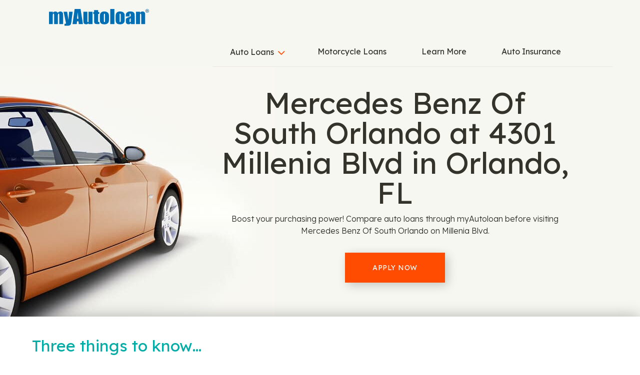

--- FILE ---
content_type: text/html
request_url: https://locations.myautoloan.com/florida/orlando/4301-millenia-blvd/
body_size: 29942
content:
<!DOCTYPE html>
<html lang="en">
  <head>
      <meta charset="utf-8" />
      <meta http-equiv="X-UA-Compatible" content="IE=edge" />
      <meta name="viewport" content="width=device-width, initial-scale=1" />
      <title>Auto Loans | Mercedes Benz Of South Orlando | 4301 Millenia Blvd, Orlando, FL</title>
        <meta name="description" content="Find your dream car loan through myAutoloan and your dream car at Mercedes Benz Of South Orlando, 4301 Millenia Blvd, Orlando, FL. Apply for financing online!" />
    <link rel="icon" href="/assets/dist/images/favicon.ico" type="image/png" />
    <link href="https://locations.myautoloan.com/florida/orlando/4301-millenia-blvd/" rel="canonical" />
    <script type="application/ld+json">
{"@context":"http://schema.org/","@type":"LocalBusiness","additionalProperty":[{"@type":"PropertyValue","propertyID":"Website"},{"@type":"PropertyValue","propertyID":"Service Area"},{"@type":"PropertyValue","propertyID":"Temporarily Closed"},{"@type":"PropertyValue","propertyID":"Custom Field"},{"@type":"PropertyValue","propertyID":"Status"},{"@type":"PropertyValue","propertyID":"unitAddress"},{"@type":"PropertyValue","propertyID":"mapLayer","value":"original"},{"@type":"PropertyValue","propertyID":"street","value":"Millenia Blvd"}],"address":{"@type":"PostalAddress","addressCountry":"US","addressLocality":"Orlando","addressRegion":"FL","postalCode":"32839","streetAddress":"4301 Millenia Blvd"},"branchCode":"FL-32839-103687","geo":{"@type":"GeoCoordinates","latitude":"28.48659","longitude":"-81.439"},"logo":"https://file-optimizer.s3.amazonaws.com/my-auto-loan/myautoloan-logo.svg","name":"Mercedes Benz Of South Orlando","openingHoursSpecification":[{"@context":"http://schema.org","@type":"OpeningHoursSpecification","closes":"17:00:00","dayOfWeek":"http://schema.org/Monday","opens":"09:00:00"},{"@context":"http://schema.org","@type":"OpeningHoursSpecification","closes":"17:00:00","dayOfWeek":"http://schema.org/Tuesday","opens":"09:00:00"},{"@context":"http://schema.org","@type":"OpeningHoursSpecification","closes":"17:00:00","dayOfWeek":"http://schema.org/Wednesday","opens":"09:00:00"},{"@context":"http://schema.org","@type":"OpeningHoursSpecification","closes":"17:00:00","dayOfWeek":"http://schema.org/Thursday","opens":"09:00:00"},{"@context":"http://schema.org","@type":"OpeningHoursSpecification","closes":"17:00:00","dayOfWeek":"http://schema.org/Friday","opens":"09:00:00"},{"@context":"http://schema.org","@type":"OpeningHoursSpecification","closes":"17:00:00","dayOfWeek":"http://schema.org/Saturday","opens":"09:00:00"}],"telephone":"(407) 367-2700","specialOpeningHoursSpecification":[],"openingHours":["Mo-Sa: 09:00-17:00"],"image":"https://file-optimizer.s3.amazonaws.com/my-auto-loan/myautoloan-logo.svg","containedInPlace":{"@type":"Place","name":"32839","alternateName":"32839, Florida, United States","containedInPlace":{"@type":"City","name":"Orlando","alternateName":"Orlando, Florida, United States","containedInPlace":{"@type":"State","name":"Florida","alternateName":"Florida, United States","containedInPlace":{"@type":"Country","name":"United States","alternateName":"United States","address":{"@type":"PostalAddress","addressCountry":"US"},"url":"https://locations.myautoloan.com/"},"address":{"@type":"PostalAddress","addressCountry":"US","addressRegion":"FL"},"url":"https://locations.myautoloan.com/florida/"},"address":{"@type":"PostalAddress","addressCountry":"US","addressLocality":"Orlando","addressRegion":"FL"},"url":"https://locations.myautoloan.com/florida/orlando/"},"address":{"@type":"PostalAddress","addressCountry":"US","addressLocality":"Orlando","addressRegion":"FL","postalCode":"32839"},"url":"https://locations.myautoloan.com/florida/orlando/32839/"},"hasPOS":[],"url":"https://locations.myautoloan.com/florida/orlando/4301-millenia-blvd/"}    </script>
    <script type="application/ld+json">
      {
        "@context": "http://schema.org",
        "@type": "WebPage",
        "name": "Auto Loans | Mercedes Benz Of South Orlando | 4301 Millenia Blvd, Orlando, FL",
        "description": "Find your dream car loan through myAutoloan and your dream car at Mercedes Benz Of South Orlando, 4301 Millenia Blvd, Orlando, FL. Apply for financing online!",
        "genre": ["Site Wide","Location"],
        "significantLink": [],
        "speakable": [{
          "@type": "SpeakableSpecification",
          "cssSelector": "body > .location .speakable"
        },{
          "@type": "SpeakableSpecification",
          "cssSelector": "#content > div.content > div"
        }],
        "copyrightHolder": {
          "@type": "Organization",
          "name": "My Auto Loan"
        },
        "copyrightYear": 2026,
        "headline": "Mercedes Benz Of South Orlando at 4301 Millenia Blvd in Orlando, FL",
        "url": "https://locations.myautoloan.com/florida/orlando/4301-millenia-blvd/"
      }    </script>
    <script type="application/ld+json">
      {
        "@context": "http://schema.org/",
        "@type": "BreadcrumbList",
        "itemListElement": [{"@type":"ListItem","position":1,"item":{"@id":"/","name":"Locations"}},{"@type":"ListItem","position":2,"item":{"@id":"/florida/","name":"Florida"}},{"@type":"ListItem","position":3,"item":{"@id":"/florida/orlando/","name":"Orlando"}},{"@type":"ListItem","position":4,"item":{"@id":"/florida/orlando/4301-millenia-blvd/","name":"4301 Millenia Blvd"}}]
      }
    </script>
    <style>
    </style>
    <style id="critical">.col-md-7,.col-sm-6,.col-xs-12{position:relative;min-height:1px;padding-right:15px;padding-left:15px}.col-xs-12{float:left}@-ms-viewport{width:device-width}@media (max-width:767px){.container>h2{padding:0;margin:0}.dropdown-toggle .caret{color:#ff4c00;background:0 0;border-width:0;font-family:FontAwesome;font-size:24px;line-height:24px;font-weight:400}.navbar-collapse .dropdown-toggle .caret{color:#ff4c00;background:0 0;border-width:0;font-family:FontAwesome;font-size:24px;line-height:24px;font-weight:400}.navbar-collapse ul.navbar-nav li>.text-center{background:#f7f7f1;border-width:0;border-radius:0}.navbar-collapse ul.navbar-nav li.close>a{background:#f7f7f1;border-width:0;border-radius:0}.navbar-collapse ul.navbar-nav li.close>a .fa{background:#ff4c00;border-width:0}.top{background:#f7f7f1;border-width:0;border-radius:0;background:#f7f7f1;border-width:0;border-radius:0}.top .container{background:#f7f7f1;border-width:0;border-radius:0}.navbar .navbar-toggle{background:#f7f7f1;border-width:0;border-radius:0;background:#f7f7f1;border-width:0;border-radius:0}.navbar .navbar-toggle .icon-bar{background:#ff4c00;border-width:0;border-radius:0}.navbar-collapse{background:#f7f7f1;border-width:0;border-radius:0}.navbar-collapse ul.navbar-nav>li>a{color:#33332c;background:0 0;border-width:0;font-family:Lexend;font-size:16px;line-height:18px;font-weight:400;background:#f7f7f1;border-width:0;border-radius:0}.header-sm{background:#f7f7f1;border-width:0;border-radius:0}.header{background:#f7f7f1;border-width:0;border-radius:0}.header .container{background:#f7f7f1;border-width:0;border-radius:0}.header-sm .container{background:#f7f7f1;border-width:0;border-radius:0}.header-sm h1{color:#33332c;background:0 0;border-width:0;font-family:Lexend;font-size:32px;line-height:36px;font-weight:400}.header h1{color:#33332c;background:0 0;border-width:0;font-family:Lexend;font-size:32px;line-height:36px;font-weight:400}.heading-more-information .more-information .collapsible-title{color:#33332c;background:0 0;border-width:0;font-family:Lexend;font-size:16px;line-height:18px;font-weight:400}h2>a.dropdown-toggle{background:#e8e8e1;border-width:0;border-radius:0}body>.location{background:#e8e8e1;border-width:0;border-radius:0}body>.location .container{background:#fff;border-width:0;border-radius:0}body>.location .container>.row>.col-md-5{background:#fff;border-width:0;border-radius:0}body>.location .location-detail{color:#33332c;background:0 0;border-width:0;font-family:Lexend;font-size:15px;line-height:18px;font-weight:400}body>.location .location-detail .btn{color:#fff!important;background:0 0;border-width:0;font-family:Lexend;font-size:14px;line-height:16px;font-weight:400;background:#ff4c00;border-width:0;border-radius:0}body>.location .location-detail strong.name{color:#33332c;background:0 0;border-width:0;font-family:Lexend;font-size:22px;line-height:25px;font-weight:400}body>.location .telephone a{color:#ff4c00;background:0 0;border-width:0;font-family:Lexend;font-size:15px;line-height:18px;font-weight:400}body>.location .location-detail .telephone a::before{color:#ff4c00}body>.location .icons a{color:#33332c;background:0 0;border-width:0;font-family:Lexend;font-size:12px;line-height:15px;font-weight:400}.header .header-anchor-button{color:#fff;background:0 0;border-width:0;font-family:Lexend;font-size:14px;line-height:16px;font-weight:400;background:#ff4c00;border-width:0;border-radius:0}.infolist{background:#fff;border-width:0;border-radius:0}.infolist .container h2{color:#00aca5;background:0 0;border-width:0;font-family:Lexend;font-size:21px;line-height:24px;font-weight:400}.infolist .container ul li.group-item p{color:#33332c;background:0 0;border-width:0;font-family:Lexend;font-size:14px;line-height:22px;font-weight:400}}@media (min-width:768px){.dropdown-toggle .caret{color:#ff4c00;background:0 0;border-width:0;font-family:FontAwesome;font-size:26px;line-height:30px;font-weight:400}.navbar-collapse .dropdown-toggle .caret{color:#ff4c00;background:0 0;border-width:0;font-family:FontAwesome;font-size:24px;line-height:24px;font-weight:400}.navbar-collapse ul.navbar-nav li>.text-center{background:#f7f7f1;border-width:0;border-radius:0}.navbar-collapse ul.navbar-nav li.close>a{background:#f7f7f1;border-width:0;border-radius:0}.navbar-collapse ul.navbar-nav li.close>a .fa{background:#ff4c00;border-width:0}.top{background:#f7f7f1;border-width:0;border-radius:0;background:#f7f7f1;border-width:0;border-radius:0}.top .container{background:#f7f7f1;border-width:0;border-radius:0}.navbar .navbar-toggle{background:#f7f7f1;border-width:0;border-radius:0;background:#f7f7f1;border-width:0;border-radius:0}.navbar .navbar-toggle .icon-bar{background:#ff4c00;border-width:0;border-radius:0}.navbar-collapse{background:#f7f7f1;border-width:0;border-radius:0}.navbar-collapse ul.navbar-nav>li>a{color:#33332c;background:0 0;border-width:0;font-family:Lexend;font-size:16px;line-height:18px;font-weight:400;background:#f7f7f1;border-width:0;border-radius:0}.header-sm{background:#f7f7f1;border-width:0;border-radius:0}.header{background:#f7f7f1;border-width:0;border-radius:0}.header .container{background:#f7f7f1;border-width:0;border-radius:0}.header-sm .container{background:#f7f7f1;border-width:0;border-radius:0}.header-sm h1{color:#33332c;background:0 0;border-width:0;font-family:Lexend;font-size:40px;line-height:44px;font-weight:400}.header h1{color:#33332c;background:0 0;border-width:0;font-family:Lexend;font-size:40px;line-height:44px;font-weight:400}body>.location{background:#e8e8e1;border-width:0;border-radius:0;background:#f7f7f1;border-width:0;border-radius:0}body>.location .container{background:#fff;border-width:0;border-radius:0}body>.location .container>.row>.col-md-5{background:#fff;border-width:0;border-radius:0}body>.location .location-detail{color:#33332c;background:0 0;border-width:0;font-family:Lexend;font-size:15px;line-height:18px;font-weight:400}body>.location .location-detail .btn{color:#fff!important;background:0 0;border-width:0;font-family:Lexend;font-size:14px;line-height:16px;font-weight:400;background:#ff4c00;border-width:0;border-radius:0}body>.location .location-detail strong.name{color:#33332c;background:0 0;border-width:0;font-family:Lexend;font-size:22px;line-height:25px;font-weight:400}body>.location .telephone a{color:#ff4c00;background:0 0;border-width:0;font-family:Lexend;font-size:15px;line-height:18px;font-weight:400}body>.location .location-detail .telephone a::before{color:#ff4c00}body>.location .icons a{color:#33332c;background:0 0;border-width:0;font-family:Lexend;font-size:12px;line-height:15px;font-weight:400}.header .header-anchor-button{color:#fff;background:0 0;border-width:0;font-family:Lexend;font-size:14px;line-height:16px;font-weight:400;background:#ff4c00;border-width:0;border-radius:0}h2>a.dropdown-toggle{color:#33332c;background:0 0;border-width:0;font-family:Lexend;font-size:21px;line-height:27px;font-weight:400}.infolist .container h2{color:#00aca5;background:0 0;border-width:0;font-family:Lexend;font-size:32px;line-height:36px;font-weight:400}.infolist{background:#fff;border-width:0;border-radius:0}.infolist .container{background:#fff;border-width:0;border-radius:0}.infolist .container ul li.group-item p{color:#33332c;background:0 0;border-width:0;font-family:Lexend;font-size:14px;line-height:22px;font-weight:400}.container{width:750px}}html{font-family:sans-serif;-webkit-text-size-adjust:100%;-ms-text-size-adjust:100%}body{margin:0}nav{display:block}a{background-color:transparent}strong{font-weight:700}h1{margin:.67em 0;font-size:2em}hr{height:0;-webkit-box-sizing:content-box;-moz-box-sizing:content-box;box-sizing:content-box}button{margin:0;font:inherit;color:inherit}button{overflow:visible}button{text-transform:none}button{-webkit-appearance:button}button::-moz-focus-inner{padding:0;border:0}*{-webkit-box-sizing:border-box;-moz-box-sizing:border-box;box-sizing:border-box}:after,:before{-webkit-box-sizing:border-box;-moz-box-sizing:border-box;box-sizing:border-box}html{font-size:10px}body{font-family:"Helvetica Neue",Helvetica,Arial,sans-serif;font-size:14px;line-height:1.42857143;color:#333;background-color:#fff}button{font-family:inherit;font-size:inherit;line-height:inherit}a{color:#337ab7;text-decoration:none}hr{margin-top:20px;margin-bottom:20px;border:0;border-top:1px solid #eee}h1,h2{font-family:inherit;font-weight:500;line-height:1.1;color:inherit}h1,h2{margin-top:20px;margin-bottom:10px}h1{font-size:36px}h2{font-size:30px}p{margin:0 0 10px}.text-center{text-align:center}ul{margin-top:0;margin-bottom:10px}ul ul{margin-bottom:0}.container{padding-right:15px;padding-left:15px;margin-right:auto;margin-left:auto}@media (min-width:992px){.container{width:970px}}@media (min-width:1200px){.container{width:1170px}}.row{margin-right:-15px;margin-left:-15px}.col-md-5,.col-md-7,.col-sm-6,.col-xs-12,.col-xs-4{position:relative;min-height:1px;padding-right:15px;padding-left:15px}.col-xs-12,.col-xs-4{float:left}.col-xs-12{width:100%}.col-xs-4{width:33.33333333%}@media (min-width:768px){.col-sm-6{float:left}.col-sm-6{width:50%}}@media (min-width:992px){.col-md-5,.col-md-7{float:left}.col-md-7{width:58.33333333%}.col-md-5{width:41.66666667%}}.btn{display:inline-block;padding:6px 12px;margin-bottom:0;font-size:14px;font-weight:400;line-height:1.42857143;text-align:center;white-space:nowrap;vertical-align:middle;-ms-touch-action:manipulation;touch-action:manipulation;background-image:none;border:1px solid transparent;border-radius:4px}.btn-danger{color:#fff;background-color:#d9534f;border-color:#d43f3a}.collapse{display:none}.caret{display:inline-block;width:0;height:0;margin-left:2px;vertical-align:middle;border-top:4px dashed;border-right:4px solid transparent;border-left:4px solid transparent}.dropdown{position:relative}.dropdown-menu{position:absolute;top:100%;left:0;z-index:1000;display:none;float:left;min-width:160px;padding:5px 0;margin:2px 0 0;font-size:14px;text-align:left;list-style:none;background-color:#fff;-webkit-background-clip:padding-box;background-clip:padding-box;border:1px solid #ccc;border:1px solid rgba(0,0,0,.15);border-radius:4px;-webkit-box-shadow:0 6px 12px rgba(0,0,0,.175);box-shadow:0 6px 12px rgba(0,0,0,.175)}.dropdown-menu>li>a{display:block;padding:3px 20px;clear:both;font-weight:400;line-height:1.42857143;color:#333;white-space:nowrap}.nav{padding-left:0;margin-bottom:0;list-style:none}.nav>li{position:relative;display:block}.nav>li>a{position:relative;display:block;padding:10px 15px}.navbar{position:relative;min-height:50px;margin-bottom:20px;border:1px solid transparent}.navbar-collapse{padding-right:15px;padding-left:15px;overflow-x:visible;-webkit-overflow-scrolling:touch;border-top:1px solid transparent;-webkit-box-shadow:inset 0 1px 0 rgba(255,255,255,.1);box-shadow:inset 0 1px 0 rgba(255,255,255,.1)}.container>.navbar-header{margin-right:-15px;margin-left:-15px}.navbar-brand{float:left;height:50px;padding:15px;font-size:18px;line-height:20px}@media (min-width:768px){.navbar{border-radius:4px}.navbar-header{float:left}.navbar-collapse{width:auto;border-top:0;-webkit-box-shadow:none;box-shadow:none}.navbar-collapse.collapse{display:block!important;height:auto!important;padding-bottom:0;overflow:visible!important}.container>.navbar-header{margin-right:0;margin-left:0}.navbar>.container .navbar-brand{margin-left:-15px}.navbar-toggle{display:none}}.navbar-toggle{position:relative;float:right;padding:9px 10px;margin-top:8px;margin-right:15px;margin-bottom:8px;background-color:transparent;background-image:none;border:1px solid transparent;border-radius:4px}.navbar-toggle .icon-bar{display:block;width:22px;height:2px;border-radius:1px}.navbar-toggle .icon-bar+.icon-bar{margin-top:4px}.navbar-nav{margin:7.5px -15px}.navbar-nav>li>a{padding-top:10px;padding-bottom:10px;line-height:20px}.navbar-nav>li>.dropdown-menu{margin-top:0;border-top-left-radius:0;border-top-right-radius:0}@media (min-width:768px){.navbar-nav{float:left;margin:0}.navbar-nav>li{float:left}.navbar-nav>li>a{padding-top:15px;padding-bottom:15px}.navbar-right{float:right!important;margin-right:-15px}}.navbar-default{background-color:#f8f8f8;border-color:#e7e7e7}.navbar-default .navbar-brand{color:#777}.navbar-default .navbar-toggle{border-color:#ddd}.navbar-default .navbar-toggle .icon-bar{background-color:#888}.navbar-inverse{background-color:#222;border-color:#080808}.navbar-inverse .navbar-nav>li>a{color:#9d9d9d}.navbar-inverse .navbar-toggle{border-color:#333}.navbar-inverse .navbar-toggle .icon-bar{background-color:#fff}.alert{padding:15px;margin-bottom:20px;border:1px solid transparent;border-radius:4px}.close{float:right;font-size:21px;font-weight:700;line-height:1;color:#000;text-shadow:0 1px 0 #fff;opacity:.2}.container:after,.container:before,.nav:after,.nav:before,.navbar-collapse:after,.navbar-collapse:before,.navbar-header:after,.navbar-header:before,.navbar:after,.navbar:before,.row:after,.row:before{display:table;content:" "}.container:after,.nav:after,.navbar-collapse:after,.navbar-header:after,.navbar:after,.row:after{clear:both}.visible-xs{display:none!important}@media (max-width:767px){.visible-xs{display:block!important}.hidden-xs{display:none!important}}@media (min-width:768px) and (max-width:991px){.hidden-sm{display:none!important}}@media (min-width:992px) and (max-width:1199px){.hidden-md{display:none!important}}@media (min-width:1200px){.hidden-lg{display:none!important}}.fa{display:inline-block;font:14px/1 FontAwesome;font-size:inherit;text-rendering:auto;-webkit-font-smoothing:antialiased;-moz-osx-font-smoothing:grayscale}.fa-search:before{content:"\f002"}.fa-times:before{content:"\f00d"}.fa-map-marker:before{content:"\f041"}.fa-phone:before{content:"\f095"}.sr-only{position:absolute;width:1px;height:1px;padding:0;margin:-1px;overflow:hidden;clip:rect(0,0,0,0);border:0}body>.alert{padding:0;margin:0;border:0;border-radius:0}body>.alert .container{padding:0}:root{--xs-brand-height:35px;--xs-brand-width:70px;--sm-brand-height:50px;--sm-brand-width:100px;--md-menu-brand-height:40px;--md-menu-brand-width:80px;--border-width:0px;--brand-1:url('[data-uri]');--brand-2:url('[data-uri]');--brand-3:transparent}:root{--primary-lightest:green;--primary-lighter:green;--primary-light:green;--primary:green;--primary-darker:green;--primary-darkest:green;--text-lightest:#0f0;--text-lighter:#0f0;--text-light:#0f0;--text:#0f0;--text-dark:#0f0;--text-darker:#0f0;--text-darkest:#0f0;--contrast:green;--contrast-text:#0f0;--font-heading:'Roboto Slab',serif;--font-text:'Open Sans',sans-serif}:root{--xs-button-background:var(--contrast);--xs-button-border:var(--contrast-text);--xs-button-color:var(--text-lightest);--xs-button-hover-background:var(--primary-lighter);--xs-button-hover-border:var(--contrast);--xs-button-hover-color:var(--text);--xs-button-alt-background:var(--contrast);--xs-button-alt-border:var(--contrast-text);--xs-button-alt-color:var(--text-lightest);--xs-button-alt-hover-background:var(--primary-lighter);--xs-button-alt-hover-border:var(--contrast);--xs-button-alt-hover-color:var(--text);--xs-drawer-background:var(--primary-darker);--xs-drawer-color:var(--text-lightest);--xs-link-color:var(--text);--xs-placeholder-color:var(--text-light);--xs-spinner-color:var(--text-lighter);--xs-alert-background:var(--primary-darker);--xs-alert-color:var(--text-lightest);--xs-top-background:var(--primary-darkest);--xs-top-border:var(--text-lightest);--xs-top-link-color:var(--text-lightest);--xs-top-link-hover-color:var(--text-lighter);--xs-top-divider-background:var(--text-darkest);--xs-top-phone-color:var(--contrast);--xs-top-phone-background:var(--primary-lightest);--xs-top-phone-border:var(--text-light);--xs-top-phone-button-background:var(--primary-lightest);--xs-top-phone-button-border:var(--text-lighter);--xs-top-phone-button-color:var(--contrast);--xs-hamburger-background:var(--contrast);--xs-hamburger-border:var(--contrast-text);--xs-hamburger-color:var(--text-lightest);--xs-menu-background:var(--text-darkest);--xs-menu-border:var(--primary-darker);--xs-menu-close-background:var(--contrast-text);--xs-menu-close-color:var(--text-lightest);--xs-menu-item-background:var(--contrast);--xs-menu-item-border:var(--contrast-text);--xs-menu-item-color:var(--text-lightest);--xs-menu-hover-background:var(--primary-lighter);--xs-menu-hover-color:var(--text);--xs-menu-hover-border:var(--contrast);--xs-menu-top-background:var(--primary-darkest);--xs-menu-top-border:var(--text-darkest);--xs-menu-top-text-background:var(--primary-darker);--xs-menu-top-text-border:var(--text-darkest);--xs-menu-top-text-color:var(--text-lightest);--xs-menu-utility-background:var(--primary);--xs-menu-utility-border:var(--text-lightest);--xs-submenu-item-background:var(--primary-darker);--xs-submenu-item-border:var(--text-lightest);--xs-submenu-hover-background:var(--primary-lightest);--xs-submenu-hover-color:var(--text);--xs-header-background:var(--primary-light);--xs-header-color:var(--text-darker);--xs-header-link-color:var(--contrast);--xs-header-link-hover-color:var(--contrast-text);--xs-cta-background:var(--primary-darkest);--xs-cta-border:var(--primary-lightest);--xs-cta-color:var(--text-lightest);--xs-cta-hover-color:var(--text-lighter);--xs-cta-button-background:var(--xs-button-background);--xs-cta-button-border:var(--xs-button-border);--xs-cta-button-color:var(--xs-button-color);--xs-cta-button-hover-background:var(--xs-button-hover-background);--xs-cta-button-hover-border:var(--xs-button-hover-border);--xs-cta-button-hover-color:var(--xs-button-hover-color);--xs-404-background:var(--primary-lightest);--xs-404-color:var(--text);--xs-404-heading-color:var(--text-darker);--xs-category-hero-background:var(--primary-lighter);--xs-category-hero-color:var(--text);--xs-category-hero-heading-color:var(--text-darker);--xs-locator-background:var(--primary-lightest);--xs-locator-color:var(--text-dark);--xs-locator-geocoder-border:var(--text-lighter);--xs-locator-item-background:var(--primary-lightest);--xs-locator-item-color:var(--text);--xs-locator-link-color:var(--contrast);--xs-locator-link-hover-color:var(--contrast-text);--xs-locator-locate-background:var(--contrast);--xs-locator-locate-border:var(--contrast-text);--xs-locator-locate-color:var(--text-lightest);--xs-locator-locate-hover-background:var(--primary-lighter);--xs-locator-locate-hover-border:var(--contrast);--xs-locator-locate-hover-color:var(--text);--xs-locator-button-background:var(--xs-button-alt-background);--xs-locator-button-border:var(--xs-button-alt-border);--xs-locator-button-color:var(--xs-button-alt-color);--xs-locator-button-hover-background:var(--xs-button-alt-hover-background);--xs-locator-button-hover-border:var(--xs-button-alt-hover-border);--xs-locator-button-hover-color:var(--xs-button-alt-hover-color);--xs-locator-list-background:var(--primary);--xs-locator-list-special-hours-color:var(--contrast-text);--xs-locator-list-error-background:var(--primary-lighter);--xs-locator-list-button-background:var(--xs-button-alt-background);--xs-locator-list-button-border:var(--xs-button-alt-border);--xs-locator-list-button-color:var(--xs-button-alt-color);--xs-locator-list-button-hover-background:var(--xs-button-alt-hover-background);--xs-locator-list-button-hover-border:var(--xs-button-alt-hover-border);--xs-locator-list-button-hover-color:var(--xs-button-alt-hover-color);--xs-locator-error-background:var(--primary-lightest);--xs-locator-error-border:var(--contrast-text);--xs-locator-error-color:var(--text);--xs-locator-more-background:var(--primary-lightest);--xs-locator-more-color:var(--text);--xs-locator-more-button-background:var(--contrast);--xs-locator-more-button-border:var(--contrast-text);--xs-locator-more-button-color:var(--text-lightest);--xs-locator-more-button-hover-background:var(--primary-lighter);--xs-locator-more-button-hover-border:var(--contrast);--xs-locator-more-button-hover-color:var(--text);--xs-locator-start-background:url('/assets/dist/images/locator-start-bg-image-xs.png');--xs-mapbox-background:#aecef3;--xs-search-background:var(--primary-light);--xs-search-border:var(--text-darkest);--xs-search-button-background:var(--contrast);--xs-search-button-border:var(--contrast-text);--xs-search-button-color:var(--text-lightest);--xs-search-button-hover-background:var(--primary-lighter);--xs-search-button-hover-border:var(--contrast);--xs-search-button-hover-color:var(--text);--xs-search-input-background:var(--primary-lightest);--xs-search-input-border:var(--contrast);--xs-location-background:var(--primary);--xs-location-heading-background:var(--primary-darker);--xs-location-heading-color:var(--text-lightest);--xs-location-color:var(--text);--xs-location-container-background:var(--primary-lightest);--xs-location-detail-holiday-hours-color:var(--contrast-text);--xs-location-link-color:var(--contrast);--xs-location-link-hover-color:var(--contrast-text);--xs-location-strong-color:var(--text-darker);--xs-location-button-background:var(--xs-button-alt-background);--xs-location-button-border:var(--xs-button-alt-border);--xs-location-button-color:var(--xs-button-alt-color);--xs-location-button-hover-background:var(--xs-button-alt-hover-background);--xs-location-button-hover-border:var(--xs-button-alt-hover-border);--xs-location-button-hover-color:var(--xs-button-alt-hover-color);--xs-events-background:var(--primary-lighter);--xs-events-color:var(--text);--xs-events-heading-color:var(--text-darker);--xs-events-link-color:var(--contrast);--xs-events-link-hover-color:var(--contrast-text);--xs-events-event-background:var(--primary-lightest);--xs-events-event-border:var(--text-lighter);--xs-events-event-color:var(--text);--xs-events-event-heading-color:var(--text-darker);--xs-events-button-background:var(--xs-button-alt-background);--xs-events-button-border:var(--xs-button-alt-border);--xs-events-button-color:var(--xs-button-alt-color);--xs-events-button-hover-background:var(--xs-button-alt-hover-background);--xs-events-button-hover-border:var(--xs-button-alt-hover-border);--xs-events-button-hover-color:var(--xs-button-alt-hover-color);--xs-events-show-more-border-color:var(--primary-darker);--xs-offers-background:var(--primary-light);--xs-offers-color:var(--text);--xs-offers-link-color:var(--contrast);--xs-offers-link-hover-color:var(--contrast-text);--xs-offers-title-color:var(--text-darker);--xs-offers-grid-wrapper-border:var(--primary-darker);--xs-offers-grid-separator-border:var(--primary-lightest);--xs-offers-grid-item-background:var(--primary-lightest);--xs-offers-grid-item-border:var(--primary-lightest);--xs-offers-grid-item-separator-border:var(--primary-darker);--xs-offers-grid-item-image-only-background:var(--primary-light);--xs-offers-grid-item-image-only-border:var(--primary-darker);--xs-offer-color:var(--text);--xs-offer-title-color:var(--text-darker);--xs-offer-price-color:var(--text-darker);--xs-offer-cta-button-background:var(--xs-button-alt-background);--xs-offer-cta-button-border:var(--xs-button-alt-border);--xs-offer-cta-button-color:var(--xs-button-alt-color);--xs-offer-cta-button-hover-background:var(--xs-button-alt-hover-background);--xs-offer-cta-button-hover-border:var(--xs-button-alt-hover-border);--xs-offer-cta-button-hover-color:var(--xs-button-alt-hover-color);--xs-offer-secondary-action-link-color:var(--contrast);--xs-offer-expires-color:var(--text);--xs-offer-more-background:var(--primary-lightest);--xs-offer-view-more-color:var(--contrast);--xs-reviews-background:var(--primary-light);--xs-reviews-border:var(--primary-darker);--xs-reviews-color:var(--text-darker);--xs-reviews-link-color:var(--contrast);--xs-reviews-button-background:var(--xs-button-alt-background);--xs-reviews-button-border:var(--xs-button-alt-border);--xs-reviews-button-color:var(--xs-button-alt-color);--xs-reviews-button-hover-background:var(--xs-button-alt-hover-background);--xs-reviews-button-hover-border:var(--xs-button-alt-hover-border);--xs-reviews-button-hover-color:var(--xs-button-alt-hover-color);--xs-review-background:var(--primary-lightest);--xs-review-border:var(--primary);--xs-review-color:var(--text);--xs-review-title-color:var(--text-darker);--xs-review-disabled:var(--primary);--xs-review-star-color:var(--text-darkest);--xs-review-unstar-color:var(--text-lighter);--xs-review-more-background:var(--primary-lightest);--xs-review-view-more-color:var(--contrast);--xs-content-background:var(--primary-lightest);--xs-content-color:var(--text);--xs-content-more-info-color:var(--text-lightest);--xs-content-heading-color:var(--text-darker);--xs-content-link-color:var(--contrast);--xs-content-link-hover-color:var(--contrast-text);--xs-content-button-background:var(--xs-button-alt-background);--xs-content-button-border:var(--xs-button-alt-border);--xs-content-button-color:var(--xs-button-alt-color);--xs-content-button-hover-background:var(--xs-button-alt-hover-background);--xs-content-button-hover-border:var(--xs-button-alt-hover-border);--xs-content-button-hover-color:var(--xs-button-alt-hover-color);--xs-content-legal-background:var(--primary-lightest);--xs-content-legal-color:var(--text);--xs-content-legal-border:var(--primary);--xs-content-legal-link-color:var(--contrast);--xs-content-legal-link-hover-color:var(--contrast-text);--xs-body-cta-background:var(--primary-light);--xs-body-cta-color:var(--text-darker);--xs-body-cta-link-color:var(--contrast);--xs-body-cta-link-hover-color:var(--contrast-text);--xs-body-cta-button-background:var(--xs-button-background);--xs-body-cta-button-border:var(--xs-button-border);--xs-body-cta-button-color:var(--xs-button-color);--xs-body-cta-button-hover-background:var(--xs-button-hover-background);--xs-body-cta-button-hover-border:var(--xs-button-hover-border);--xs-body-cta-button-hover-color:var(--xs-button-hover-color);--xs-categories-background:var(--primary-lighter);--xs-categories-color:var(--text);--xs-categories-heading-color:var(--text-darker);--xs-categories-link-color:var(--contrast);--xs-categories-link-hover-color:var(--contrast-text);--xs-categories-item-background:var(--primary-darkest);--xs-categories-item-border-color:var(--text-lightest);--xs-categories-item-color:var(--text-lightest);--xs-secondary-content-more-info-color:var(--text-lightest);--xs-secondary-content-background:var(--primary-light);--xs-secondary-content-color:var(--text-darker);--xs-secondary-content-link-color:var(--contrast);--xs-secondary-content-link-hover-color:var(--contrast-text);--xs-secondary-content-button-background:var(--xs-button-background);--xs-secondary-content-button-border:var(--xs-button-border);--xs-secondary-content-button-color:var(--xs-button-color);--xs-secondary-content-button-hover-background:var(--xs-button-hover-background);--xs-secondary-content-button-hover-border:var(--xs-button-hover-border);--xs-secondary-content-button-hover-color:var(--xs-button-hover-color);--xs-links-background:var(--primary-lightest);--xs-links-color:var(--text);--xs-links-link-color:var(--text);--xs-links-locations-more-background:var(--primary-lightest);--xs-links-locations-more-border:var(--text-light);--xs-links-locations-more-color:var(--contrast);--xs-links-locations-more-caret-color:var(--contrast);--xs-links-locations-more-hover-background:var(--primary-darkest);--xs-links-locations-more-hover-color:var(--primary-lightest);--xs-links-button-background:var(--xs-button-alt-background);--xs-links-button-border:var(--xs-button-alt-border);--xs-links-button-color:var(--xs-button-alt-color);--xs-links-button-hover-background:var(--xs-button-alt-hover-background);--xs-links-button-hover-border:var(--xs-button-alt-hover-border);--xs-links-button-hover-color:var(--xs-button-alt-hover-color);--xs-email-signup-background:var(--primary);--xs-email-signup-color:var(--text-dark);--xs-email-signup-panel-background:var(--primary-lighter);--xs-email-signup-panel-border:var(--text-darkest);--xs-email-signup-panel-link-color:var(--contrast);--xs-email-signup-panel-link-hover-color:var(--contrast-text);--xs-email-signup-button-background:var(--xs-button-alt-background);--xs-email-signup-button-border:var(--xs-button-alt-border);--xs-email-signup-button-color:var(--xs-button-alt-color);--xs-email-signup-button-hover-background:var(--xs-button-alt-hover-background);--xs-email-signup-button-hover-border:var(--xs-button-alt-hover-border);--xs-email-signup-button-hover-color:var(--xs-button-alt-hover-color);--xs-email-signup-input-background:var(--primary-lightest);--xs-email-signup-input-border:var(--text-lighter);--xs-email-signup-input-color:var(--text-lighter);--xs-footer-background:var(--primary-darkest);--xs-footer-border:var(--text-darkest);--xs-footer-color:var(--text-lightest);--xs-footer-legal-color:var(--text-lighter);--xs-footer-rule-color:var(--text-lighter);--xs-team-member-background:var(--primary-lighter);--xs-team-member-color:var(--text);--xs-team-member-heading-color:var(--text-darker);--xs-team-member-link-color:var(--contrast);--xs-team-member-link-hover-color:var(--contrast-text);--xs-team-member-item-background:var(--primary-darkest);--xs-team-member-item-border-color:var(--text-lightest);--xs-team-member-item-color:var(--text-lightest);--xs-team-member-grid-wrapper-border:var(--primary-darker);--xs-team-member-view-more-color:var(--contrast);--sm-drawer-caret-color:var(--contrast-text);--sm-banner-background:var(--primary-lightest);--sm-top-background:var(--primary);--sm-top-container-background:var(--primary-darkest);--sm-header-background:var(--primary-darker);--sm-header-container-background:var(--primary-light);--sm-cta-background:var(--text-darkest);--sm-category-hero-background:var(--primary);--sm-category-hero-container-background:var(--primary-lighter);--sm-category-item-hover-background:var(--primary-lighter);--sm-category-item-hover-border:var(--contrast);--sm-category-item-hover-color:var(--text);--sm-404-background:var(--primary-light);--sm-404-container-background:var(--primary-lightest);--sm-locator-drawer-background:var(--primary);--sm-locator-drawer-color:var(--text);--sm-locator-drawer-container-background:var(--primary-lighter);--sm-locator-background:var(--primary-light);--sm-locator-border:var(--text-darkest);--sm-locator-container-background:var(--primary-lightest);--sm-locator-active-background:var(--primary-lightest);--sm-locator-divider:var(--primary);--sm-locator-start-background:url('/assets/dist/images/locator-start-bg-image-sm.png');--sm-locator-error-background:var(--primary-lightest);--sm-locator-error-border:var(--contrast-text);--sm-search-color:var(--text-darker);--sm-location-background:var(--primary-light);--sm-location-container-background:var(--primary-light);--sm-location-detail-background:var(--primary-lightest);--sm-events-background:var(--primary-darker);--sm-events-container-background:var(--primary-lighter);--sm-offers-background:var(--primary-darker);--sm-offers-container-background:var(--primary-light);--sm-offers-grid-item-border:var(--primary-darker);--sm-reviews-background:var(--primary-darker);--sm-reviews-container-background:var(--primary-light);--sm-review-divider-background:var(--primary-darker);--sm-content-background:var(--primary-lighter);--sm-content-container-background:var(--primary-lightest);--sm-content-legal-background:var(--primary);--sm-content-legal-container-background:var(--primary-lightest);--sm-body-cta-background:var(--primary-darkest);--sm-body-cta-container-background:var(--primary-light);--sm-categories-background:var(--primary);--sm-categories-container-background:var(--primary-lighter);--sm-categories-item-background:var(--primary-darker);--sm-categories-item-border:var(--text-darkest);--sm-secondary-content-background:var(--primary-darkest);--sm-secondary-content-container-background:var(--primary-light);--sm-links-background:var(--primary-light);--sm-links-color:var(--text-light);--sm-links-container-background:var(--primary-lightest);--sm-links-caret-color:var(--contrast-text);--sm-email-signup-background:var(--primary-lighter);--sm-email-signup-container-background:var(--primary);--sm-footer-background:var(--primary);--sm-footer-container-background:var(--primary-darkest);--md-top-background:var(--primary);--md-top-color:var(--text-lightest);--md-top-container-background:var(--primary-darkest);--md-top-link-border:var(--primary-darker);--md-top-link-color:var(--text-lightest);--md-top-phone-border:var(--text-lightest);--md-menu-background:var(--primary);--md-menu-container-background:var(--primary-darkest);--md-menu-container-border:var(--text-lightest);--md-header-background:var(--primary-darker);--md-header-color:var(--text-darker);--md-header-container-background:var(--primary-light);--md-locator-background:var(--primary-lightest);--md-locator-item-border:var(--text-lighter);--md-locator-list-error-border:var(--text-light);--md-location-detail-additional-info-border:var(--text-lighter);--md-location-detail-border:var(--text-darkest)}.heading-more-information{margin:0}.heading-more-information .more-information{padding:16px 20px}.heading-more-information .more-information .collapsible-title{color:#0f0;font-weight:600;font-size:16px;line-height:18px}.content .container p{color:#0f0;font-weight:400;font-size:16px;line-height:26px;margin-bottom:12px}@media (min-width:768px) and (max-width:991px){.content .container p{font-size:15px;line-height:24px}body>.location .container>.row>.col-md-5{max-width:355px}}@media (max-width:767px){.content .container p{font-size:14px;line-height:21px;margin-bottom:10px}.infolist .container p{padding-top:0}}.footer .columns .navbar-nav>li{padding:0}@media (min-width:768px){.footer .columns .navbar-nav>li{padding:0 15px;display:block;float:left}}@media (min-width:480px) and (max-width:767px){.footer .columns .navbar-nav>li.col-xs-12{display:block;float:left;width:50%}.footer .columns .navbar-nav>li.col-xs-12.visible-xs{width:100%}}.footer hr{margin:0;border-top:1px solid #0f0}@media (min-width:992px){.footer hr{margin:0 0 20px}}.footer .container .navbar-brand span{display:none}.footer .nav>li{display:inline-block;white-space:nowrap;float:none}.header .header-anchor-button{box-sizing:border-box;height:50px;width:170px;border:2px solid;border-radius:10px;font-size:16px;font-weight:700;letter-spacing:0;line-height:16px;text-align:center;padding:16px 0;margin-top:15px}.header-sm{background-color:green;color:#0f0;text-align:center}.header-sm .container{background-color:green}.header-sm h1{font-size:16px;line-height:18px;font-weight:700;padding:10px 5px;margin:0}@media (min-width:768px){.header-sm h1{font-size:26px;line-height:28px;padding:21px 15px}.header{background-color:#0f0}.header .container{background-color:green}}.header .col-xs-12{min-height:0}.header-sm h1{margin-top:0;padding-top:15px}@media (min-width:768px){.header-sm h1{margin-top:0;padding-top:24px}}@media (min-width:992px){.header{background-color:green;color:#0f0}.header .container{background-color:green;padding:0}.header .container>.row{display:table;width:100%;margin:0}.header h1{margin-top:0;padding-top:32px}}.header-button-container{padding-top:5px;text-align:center}.header-button-container .btn{display:block;margin:0 auto 15px;padding:15px;width:200px;text-transform:none}@media (min-width:768px){.header-button-container .btn{display:inline-block;margin:0 10px}.header-button-container{padding-top:0;margin:-6px 0 30px}}@media (min-width:992px){.header-button-container .btn{width:170px;margin:28px 20px 0 0}.header-button-container .btn:last-child{margin-right:0}}@media (min-width:1200px){.header h1{margin-top:0;padding-top:42px}.header-button-container .btn{width:200px}}.infolist{background-color:#0f0}.infolist h2{padding-top:0;margin-top:0;line-height:22px}@media (min-width:576px) and (max-width:768px){.infolist p{padding-top:10px}}.infolist .container{background-color:green;color:#0f0;padding:40px 30px}.infolist .container ul{list-style:none;margin-top:20px}.infolist .container ul li.group-item{counter-increment:item;margin-left:50px;margin-bottom:25px}.infolist .container ul li.group-item:first-child{margin-top:25px}.infolist .container ul li.group-item p{color:#0f0;font-family:"Open Sans";font-size:15px;letter-spacing:0;line-height:22px}.infolist .container ul li.group-item:before{display:table;position:absolute;content:counter(item,decimal);background-color:#0f0;color:green;font-size:16px;width:36px;height:36px;border-radius:100%;line-height:36px!important;text-align:center;margin-left:-45px;margin-top:-5px;font-weight:700}@media (max-width:1200px){.infolist .container ul{padding-left:20px!important}}@media (max-width:987px){.infolist .container{background-color:green;color:#0f0;padding:40px 15px}}@media (max-width:575.98px){.infolist .container{background-color:green;color:#0f0;padding:20px}.infolist .container h2{font-family:"Roboto Slab";font-size:18px;letter-spacing:0;line-height:21px;margin-bottom:5px}.infolist .container p{font-family:"Open Sans";font-size:14px;letter-spacing:0;line-height:21px}.infolist .container ul{padding-left:0!important}.infolist .container ul li.group-item:before{max-width:30px;max-height:30px;line-height:30px!important;line-height:30px;margin-left:-40px;margin-top:0}.infolist .container ul li.group-item p{font-family:"Open Sans";font-size:13px;letter-spacing:0;line-height:19px}.infolist .container{padding-bottom:0}.infolist .container ul li:last-child{padding-bottom:0;margin-bottom:0}.infolist .container{padding-bottom:4px}}@media (min-width:576px){.infolist .container ul{margin-top:40px}.infolist .container ul li:last-child{padding-bottom:0;margin-bottom:0}.infolist .container{padding-bottom:34px}}body>.location{background:green;padding:10px}body>.location .container{background:green;padding:20px 15px 0}body>.location a{color:green}body>.location .location-detail{text-align:center;font-size:14px;line-height:18px;color:#0f0}@media (min-width:768px){body>.location{padding:0;background:green}body>.location .container{padding:0 15px;background:green}body>.location .container>.row{display:flex}body>.location .container>.row>.col-sm-6{flex:1}body>.location .container>.row>.col-md-5{padding:0;margin:10px;background:green}body>.location .location-detail{padding:20px 10px 0}body>.location #map-panel{height:100%}}body>.location .location-detail strong.name{margin:0 0 5px;display:block;font-size:18px;line-height:21px;font-weight:600;color:#0f0}@media (min-width:992px){.header-button-container{text-align:left;margin-bottom:0}body>.location .container>.row>.col-md-5{margin:0;flex-basis:420px;border:0 solid #0f0}body>.location .location-detail{padding:18px 18px 8px}body>.location .location-detail strong.name{font-size:22px;line-height:25px}body>.location #map-panel-holder{flex-basis:550px}}body>.location .location-detail .telephone{margin-top:7px}body>.location .location-detail .telephone a{text-decoration:none}body>.location .location-detail .telephone span{text-decoration:underline}body>.location .location-detail .telephone a::before{content:"\f095";font-family:FontAwesome;display:inline;color:green;padding-right:1px}body>.location .location-detail .btn{margin-top:15px;width:170px;padding:14px 22px 14px 23px;line-height:18px;font-size:16px;color:#0f0!important;background-color:green;border-color:#0f0}body>.location .location-detail .hours{margin-top:15px}body>.location .location-detail .hours strong{font-weight:600}body>.location .icons{line-height:12px;padding-bottom:14px;margin-top:21px}body>.location .icons .fa{margin-bottom:1px}body>.location .icons a{font-size:12px;text-decoration:none}body>.location .icons i{display:block;font-size:25px}body>.location .icons .col-xs-4{display:inline-block;float:none;margin:0 10px;padding:0;width:50px}:root{--btn-width:60px}#map-panel-holder{padding:0}@media (min-width:992px){#map-panel-holder{padding:0;width:500px}}:root{--spinner-circles:12;--spinner-duration:1.2s;--spinner-margin:40px auto;--spinner-size:40px}.navbar-collapse{background:#0f0;border:0;border-radius:0;padding:40px 0 0;position:absolute;top:0;z-index:10;width:100%;box-shadow:0 4px 5px 0 rgba(0,0,0,.3)}@media (max-width:991px){.navbar-collapse.collapse{display:none!important}}.navbar-collapse .navbar-toggle{display:block}.navbar-collapse .container{padding:0}@media (min-width:768px){#map-panel-holder.collapse{display:block}.navbar-collapse{padding:0;box-shadow:none;width:100%;background:0 0}.navbar-collapse .container{position:relative}.dropdown-toggle .caret{color:#0f0}}.navbar-collapse ul.navbar-nav{margin:0 auto;float:none}.navbar-collapse ul.navbar-nav>li{float:none}.navbar-collapse ul.navbar-nav .caret::before{content:"\f078";display:inline-block;float:right;position:relative;left:42px;font-size:18px;line-height:18px}.navbar-collapse ul.navbar-nav>li.hidden-md>a{padding:0;border:0}.navbar-collapse ul.navbar-nav>li>a{font-size:16px;font-weight:700;line-height:18px;border:0 solid #0f0;color:#0f0;text-decoration:none;background-color:green}@media (min-width:992px){.navbar-collapse{margin-bottom:0;background:green;position:static}.navbar-collapse .container{background:green;border:0 solid #0f0}.navbar-collapse ul.navbar-nav>li{float:left}.navbar-collapse ul.navbar-nav .caret{display:none}.navbar-collapse ul.navbar-nav>li>a{font-size:14px;line-height:16px;font-weight:600;border-right-width:0}}.navbar-collapse ul.navbar-nav>li>a{padding:14px 58px 14px 18px}@media (min-width:992px){.navbar-collapse ul.navbar-nav>li>a{padding:25px 28px 23px}.navbar-collapse ul.navbar-nav>li:last-child>a{border-right-width:0}}@media (min-width:768px) and (max-width:991px){.navbar-collapse .menus{overflow:hidden;position:absolute;top:0;left:0;padding:40px 0 0;margin:0;background:#0f0;box-shadow:0 4px 5px 0 rgba(0,0,0,.3);width:320px}.navbar-collapse ul.navbar-nav .dropdown-menu{width:100%}}.navbar-collapse ul.navbar-nav li{position:static}.navbar-collapse ul.navbar-nav li>.navbar-toggle{float:none;position:absolute;top:0;left:0;z-index:10}.navbar-collapse ul.navbar-nav li>.text-center{height:40px;width:calc(100% - 96px);border-top:0 solid green;border-bottom:0 solid green;position:absolute;top:0;left:48px}@media (min-width:992px){.navbar-collapse ul.navbar-nav .dropdown-menu{width:320px}.navbar-collapse ul.navbar-nav li.dropdown{position:relative}.top{background:green}}.navbar-collapse ul.navbar-nav li.close{text-align:center;display:block;float:none;line-height:initial;opacity:1;position:absolute;padding:0!important;right:0;top:0;border:0 solid #fff}.navbar-collapse ul.navbar-nav li.close>a{background:#0f0;border:0;color:#0f0;width:44px;line-height:24px;text-shadow:none;font-size:24px;padding:6px 0}#hamburger{z-index:10000}@media (min-width:1200px){body>.location #map-panel-holder{flex-basis:750px}#map-panel-holder{width:670px}.navbar-collapse ul.navbar-nav>li>a{font-size:16px;line-height:18px}.navbar-collapse ul.navbar-nav>li>a{padding-top:24px}.respond-lg{display:none}}body{min-width:320px;font-family:'Open Sans',sans-serif;font-size:14px}a{color:#0f0;text-decoration:underline}a.dropdown-toggle{text-decoration:none}h1,h2{font-family:'Roboto Slab',serif}.btn{text-decoration:none;text-transform:uppercase;border:0 solid #0f0;padding:1px 39px 3px;font-size:16px;line-height:36px;border-radius:5px;white-space:normal;font-weight:700}.btn-danger{background:green;color:#0f0!important}.dropdown-toggle .caret{display:inline;border:0}.dropdown-toggle .caret::before{font-family:FontAwesome;content:"\f077"}::-webkit-input-placeholder{color:#0f0;opacity:1}:-moz-placeholder{color:#0f0;opacity:1}::-moz-placeholder{color:#0f0;opacity:1}:-ms-input-placeholder{color:#0f0;opacity:1}.navbar-collapse{top:auto;min-height:40px}.top{background:green;border:0;margin-bottom:0;position:relative}@media (min-width:768px){.top{border-radius:0;background:green}.top .container{position:relative;background:green}}.top a{color:#0f0}.top .container{border:0 solid #0f0}.top .logos{display:inline-block;padding:10px 0 10px 61px}@media (min-width:768px){.top .logos{padding:18px 0}}@media (min-width:992px){.top .container{background:green}.top .logos{padding:18px 28px}.top .navbar-header{padding:0;float:none}}.top .navbar-header{padding:0;line-height:0}.top .navbar-header .navbar-brand{background-size:contain;height:35px;width:70px;padding:0}.top .navbar-header .navbar-brand span{display:none}.top .navbar-right{float:right!important;line-height:14px;position:relative}@media (min-width:768px) and (max-width:991px){.navbar-collapse ul.navbar-nav li.close{z-index:4}.respond-sm{display:none}.top .navbar-header{width:100%;text-align:center}.top .navbar-right{margin:0}.navbar-collapse ul.navbar-nav>li>a{padding:14px 25px 14px 18px}}@media (min-width:992px){.top .navbar-right{margin:18px 24px 0 0}}.navbar .navbar-toggle,.navbar-inverse .navbar-toggle{float:none;position:absolute;z-index:3;top:0;left:0;border-radius:0;margin:0;padding:8px 10px;border:0 solid #0f0;background:green;display:block}@media (min-width:768px){.top .navbar-header .navbar-brand{height:50px;width:100px;display:inline-block;float:none;margin:0}.navbar .navbar-toggle,.navbar-inverse .navbar-toggle{top:calc(0px * -1);left:calc(0px * -1)}}.navbar .navbar-toggle .icon-bar,.navbar-inverse .navbar-toggle .icon-bar{height:4px;width:24px;background:#0f0;border-radius:0}@media (max-width:767px){.respond-xs{display:none}.container>h2{padding:0;margin:0}h2>a.dropdown-toggle{display:block;border-top:1px solid #0f0;background:green;color:#0f0;font-size:16px;font-weight:400;margin:0;line-height:1}h2>a.dropdown-toggle::after{content:" ";display:block;clear:both}h2>a.dropdown-toggle .collapsible-title{display:block;float:left;width:calc(100% - 35px)}h2>a.dropdown-toggle .caret{float:right;margin-right:25px}.dropdown-toggle .caret{color:#ff4c00;background:0 0;border-width:0;font-family:FontAwesome;font-size:24px;line-height:24px;font-weight:400}.navbar-collapse .dropdown-toggle .caret{color:#ff4c00;background:0 0;border-width:0;font-family:FontAwesome;font-size:24px;line-height:24px;font-weight:400}.navbar-collapse ul.navbar-nav li>.text-center{background:#f7f7f1;border-width:0;border-radius:0}.navbar-collapse ul.navbar-nav li.close>a{background:#f7f7f1;border-width:0;border-radius:0}.navbar-collapse ul.navbar-nav li.close>a .fa{background:#ff4c00;border-width:0}.top{background:#f7f7f1;border-width:0;border-radius:0;background:#f7f7f1;border-width:0;border-radius:0}.top .container{background:#f7f7f1;border-width:0;border-radius:0}.navbar .navbar-toggle{background:#f7f7f1;border-width:0;border-radius:0;background:#f7f7f1;border-width:0;border-radius:0}.navbar .navbar-toggle .icon-bar{background:#ff4c00;border-width:0;border-radius:0}.navbar-collapse{background:#f7f7f1;border-width:0;border-radius:0}.navbar-collapse ul.navbar-nav>li>a{color:#33332c;background:0 0;border-width:0;font-family:Lexend;font-size:16px;line-height:18px;font-weight:400;background:#f7f7f1;border-width:0;border-radius:0}.header-sm{background:#f7f7f1;border-width:0;border-radius:0}.header{background:#f7f7f1;border-width:0;border-radius:0}.header .container{background:#f7f7f1;border-width:0;border-radius:0}.header-sm .container{background:#f7f7f1;border-width:0;border-radius:0}.header-sm h1{color:#33332c;background:0 0;border-width:0;font-family:Lexend;font-size:32px;line-height:36px;font-weight:400}.header h1{color:#33332c;background:0 0;border-width:0;font-family:Lexend;font-size:32px;line-height:36px;font-weight:400}.heading-more-information .more-information .collapsible-title{color:#33332c;background:0 0;border-width:0;font-family:Lexend;font-size:16px;line-height:18px;font-weight:400}h2>a.dropdown-toggle{background:#e8e8e1;border-width:0;border-radius:0}body>.location{background:#e8e8e1;border-width:0;border-radius:0}body>.location .container{background:#fff;border-width:0;border-radius:0}body>.location .container>.row>.col-md-5{background:#fff;border-width:0;border-radius:0}body>.location .location-detail{color:#33332c;background:0 0;border-width:0;font-family:Lexend;font-size:15px;line-height:18px;font-weight:400}body>.location .location-detail .btn{color:#fff!important;background:0 0;border-width:0;font-family:Lexend;font-size:14px;line-height:16px;font-weight:400;background:#ff4c00;border-width:0;border-radius:0}body>.location .location-detail strong.name{color:#33332c;background:0 0;border-width:0;font-family:Lexend;font-size:22px;line-height:25px;font-weight:400}body>.location .telephone a{color:#ff4c00;background:0 0;border-width:0;font-family:Lexend;font-size:15px;line-height:18px;font-weight:400}body>.location .location-detail .telephone a::before{color:#ff4c00}body>.location .icons a{color:#33332c;background:0 0;border-width:0;font-family:Lexend;font-size:12px;line-height:15px;font-weight:400}.content .container p{color:#33332c;background:0 0;border-width:0;font-family:Lexend;font-size:14px;line-height:24px;font-weight:400}.footer hr{background:0 0;border-color:#f7f7f1;border-width:1px}.header .header-anchor-button{color:#fff;background:0 0;border-width:0;font-family:Lexend;font-size:14px;line-height:16px;font-weight:400;background:#ff4c00;border-width:0;border-radius:0}.infolist{background:#fff;border-width:0;border-radius:0}.infolist .container h2{color:#00aca5;background:0 0;border-width:0;font-family:Lexend;font-size:21px;line-height:24px;font-weight:400}.infolist .container ul li.group-item p{color:#33332c;background:0 0;border-width:0;font-family:Lexend;font-size:14px;line-height:22px;font-weight:400}#menu{min-height:60px}}@media (min-width:992px){.navbar .navbar-toggle,.navbar-inverse .navbar-toggle{display:none}.infolist{background:#fff;border-width:0;border-radius:0}.infolist .container ul li.group-item p{color:#33332c;background:0 0;border-width:0;font-family:Lexend;font-size:14px;line-height:22px;font-weight:400}}@media (min-width:768px){h2>a.dropdown-toggle{color:#33332c;background:0 0;border-width:0;font-family:Lexend;font-size:16px;line-height:18px;font-weight:400}.infolist .container h2{color:#00aca5;background:0 0;border-width:0;font-family:Lexend;font-size:21px;line-height:24px;font-weight:400}.dropdown-toggle .caret{color:#ff4c00;background:0 0;border-width:0;font-family:FontAwesome;font-size:26px;line-height:30px;font-weight:400}.navbar-collapse .dropdown-toggle .caret{color:#ff4c00;background:0 0;border-width:0;font-family:FontAwesome;font-size:24px;line-height:24px;font-weight:400}.navbar-collapse ul.navbar-nav li>.text-center{background:#f7f7f1;border-width:0;border-radius:0}.navbar-collapse ul.navbar-nav li.close>a{background:#f7f7f1;border-width:0;border-radius:0}.navbar-collapse ul.navbar-nav li.close>a .fa{background:#ff4c00;border-width:0}.top{background:#f7f7f1;border-width:0;border-radius:0;background:#f7f7f1;border-width:0;border-radius:0}.top .container{background:#f7f7f1;border-width:0;border-radius:0}.navbar .navbar-toggle{background:#f7f7f1;border-width:0;border-radius:0;background:#f7f7f1;border-width:0;border-radius:0}.navbar .navbar-toggle .icon-bar{background:#ff4c00;border-width:0;border-radius:0}.navbar-collapse{background:#f7f7f1;border-width:0;border-radius:0}.navbar-collapse ul.navbar-nav>li>a{color:#33332c;background:0 0;border-width:0;font-family:Lexend;font-size:16px;line-height:18px;font-weight:400;background:#f7f7f1;border-width:0;border-radius:0}.header-sm{background:#f7f7f1;border-width:0;border-radius:0}.header{background:#f7f7f1;border-width:0;border-radius:0}.header .container{background:#f7f7f1;border-width:0;border-radius:0}.header-sm .container{background:#f7f7f1;border-width:0;border-radius:0}.header-sm h1{color:#33332c;background:0 0;border-width:0;font-family:Lexend;font-size:40px;line-height:44px;font-weight:400}.header h1{color:#33332c;background:0 0;border-width:0;font-family:Lexend;font-size:40px;line-height:44px;font-weight:400}body>.location{background:#e8e8e1;border-width:0;border-radius:0;background:#f7f7f1;border-width:0;border-radius:0}body>.location .container{background:#fff;border-width:0;border-radius:0}body>.location .container>.row>.col-md-5{background:#fff;border-width:0;border-radius:0}body>.location .location-detail{color:#33332c;background:0 0;border-width:0;font-family:Lexend;font-size:15px;line-height:18px;font-weight:400}body>.location .location-detail .btn{color:#fff!important;background:0 0;border-width:0;font-family:Lexend;font-size:14px;line-height:16px;font-weight:400;background:#ff4c00;border-width:0;border-radius:0}body>.location .location-detail strong.name{color:#33332c;background:0 0;border-width:0;font-family:Lexend;font-size:22px;line-height:25px;font-weight:400}body>.location .telephone a{color:#ff4c00;background:0 0;border-width:0;font-family:Lexend;font-size:15px;line-height:18px;font-weight:400}body>.location .location-detail .telephone a::before{color:#ff4c00}body>.location .icons a{color:#33332c;background:0 0;border-width:0;font-family:Lexend;font-size:12px;line-height:15px;font-weight:400}.content .container p{color:#33332c;background:0 0;border-width:0;font-family:Lexend;font-size:15px;line-height:24px;font-weight:400}.footer hr{background:0 0;border-color:#f7f7f1;border-width:1px}.header .header-anchor-button{color:#fff;background:0 0;border-width:0;font-family:Lexend;font-size:14px;line-height:16px;font-weight:400;background:#ff4c00;border-width:0;border-radius:0}h2>a.dropdown-toggle{color:#33332c;background:0 0;border-width:0;font-family:Lexend;font-size:21px;line-height:27px;font-weight:400}.infolist .container h2{color:#00aca5;background:0 0;border-width:0;font-family:Lexend;font-size:32px;line-height:36px;font-weight:400}.infolist{background:#fff;border-width:0;border-radius:0}.infolist .container{background:#fff;border-width:0;border-radius:0}.infolist .container ul li.group-item p{color:#33332c;background:0 0;border-width:0;font-family:Lexend;font-size:14px;line-height:22px;font-weight:400}body>div.infolist.infolist-1>div>h2{margin-bottom:30px}}@media (min-width:992px){.dropdown-toggle .caret{color:#ff4c00;background:0 0;border-width:0;font-family:FontAwesome;font-size:26px;line-height:30px;font-weight:400}.navbar-collapse .dropdown-toggle .caret{color:#ff4c00;background:0 0;border-width:0;font-family:FontAwesome;font-size:24px;line-height:24px;font-weight:400}.navbar-collapse ul.navbar-nav li>.text-center{background:#f7f7f1;border-width:0;border-radius:0}.navbar-collapse ul.navbar-nav li.close>a{background:#f7f7f1;border-width:0;border-radius:0}.navbar-collapse ul.navbar-nav li.close>a .fa{background:#ff4c00;border-width:0}.top{background:#f7f7f1;border-width:0;border-radius:0;background:#f7f7f1;border-width:0;border-radius:0}.top .container{background:#f7f7f1;border-width:0;border-radius:0}#menu{background:#f7f7f1;border-width:0;border-radius:0}.navbar .navbar-toggle{background:#f7f7f1;border-width:0;border-radius:0}.navbar-collapse{background:#f7f7f1;border-width:0;border-radius:0}.navbar-collapse .container{background:#f7f7f1;border-width:0;border-radius:0}.navbar-collapse ul.navbar-nav>li>a{color:#33332c;background:0 0;border-width:0;font-family:Lexend;font-size:16px;line-height:18px;font-weight:400;background:#f7f7f1;border-width:0;border-radius:0;background:#f7f7f1;min-height:60px;border-width:0;border-radius:0}.header-sm{background:#f7f7f1;border-width:0;border-radius:0}.header{background:#f7f7f1;border-width:0;border-radius:0}.header .container{background:#f7f7f1;border-width:0;border-radius:0}.header-sm .container{background:#f7f7f1;border-width:0;border-radius:0}.header-sm h1{color:#33332c;background:0 0;border-width:0;font-family:Lexend;font-size:55px;line-height:55px;font-weight:400}.header h1{color:#33332c;background:0 0;border-width:0;font-family:Lexend;font-size:55px;line-height:55px;font-weight:400}.header p{color:#33332c;background:0 0;border-width:0;font-family:Lexend;font-size:16px;line-height:24px;font-weight:400}body>.location{background:#f7f7f1;border-width:0;border-radius:0}body>.location .location-detail{color:#33332c;background:0 0;border-width:0;font-family:Lexend;font-size:15px;line-height:18px;font-weight:400;background:#fff;min-height:600px;border-width:0;border-radius:0}body>.location .location-detail .btn{color:#fff!important;background:0 0;border-width:0;font-family:Lexend;font-size:14px;line-height:16px;font-weight:400;background:#ff4c00;border-width:0;border-radius:0}body>.location .location-detail strong.name{color:#33332c;background:0 0;border-width:0;font-family:Lexend;font-size:22px;line-height:25px;font-weight:400}body>.location .telephone a{color:#ff4c00;background:0 0;border-width:0;font-family:Lexend;font-size:15px;line-height:18px;font-weight:400}body>.location .location-detail .telephone a::before{color:#ff4c00}.content .container p{color:#33332c;background:0 0;border-width:0;font-family:Lexend;font-size:16px;line-height:28px;font-weight:400}.footer hr{background:0 0;border-color:#f7f7f1;border-width:1px}.header .header-anchor-button{color:#fff;background:0 0;border-width:0;font-family:Lexend;font-size:14px;line-height:16px;font-weight:400;background:#ff4c00;border-width:0;border-radius:0}h2>a.dropdown-toggle{color:#33332c;background:0 0;border-width:0;font-family:Lexend;font-size:21px;line-height:27px;font-weight:400}.infolist .container h2{color:#00aca5;background:0 0;border-width:0;font-family:Lexend;font-size:32px;line-height:36px;font-weight:400}.infolist{background:#fff;border-width:0;border-radius:0}.infolist .container{background:#fff;border-width:0;border-radius:0}.infolist .container ul li.group-item p{color:#33332c;background:0 0;border-width:0;font-family:Lexend;font-size:14px;line-height:22px;font-weight:400}}@media (min-width:1200px){.dropdown-toggle .caret{color:#ff4c00;background:0 0;border-width:0;font-family:FontAwesome;font-size:26px;line-height:30px;font-weight:400}.navbar-collapse .dropdown-toggle .caret{color:#ff4c00;background:0 0;border-width:0;font-family:FontAwesome;font-size:24px;line-height:24px;font-weight:400}.navbar-collapse ul.navbar-nav li>.text-center{background:#f7f7f1;border-width:0;border-radius:0}.navbar-collapse ul.navbar-nav li.close>a{background:#f7f7f1;border-width:0;border-radius:0}.navbar-collapse ul.navbar-nav li.close>a .fa{background:#ff4c00;border-width:0}.top{background:#f7f7f1;border-width:0;border-radius:0;background:#f7f7f1;border-width:0;border-radius:0}.top .container{background:#f7f7f1;border-width:0;border-radius:0}#menu{background:#f7f7f1;border-width:0;border-radius:0}.navbar .navbar-toggle{background:#f7f7f1;border-width:0;border-radius:0}.navbar-collapse{background:#f7f7f1;border-width:0;border-radius:0}.navbar-collapse .container{background:#f7f7f1;border-width:0;border-radius:0}.navbar-collapse ul.navbar-nav>li>a{color:#33332c;background:0 0;border-width:0;font-family:Lexend;font-size:16px;line-height:18px;font-weight:400;background:#f7f7f1;border-width:0;border-radius:0;background:#f7f7f1;min-height:60px;border-width:0;border-radius:0}.header-sm{background:#f7f7f1;border-width:0;border-radius:0}.header{background:#f7f7f1;border-width:0;border-radius:0}.header .container{background:#f7f7f1;border-width:0;border-radius:0}.header-sm .container{background:#f7f7f1;border-width:0;border-radius:0}.header-sm h1{color:#33332c;background:0 0;border-width:0;font-family:Lexend;font-size:60px;line-height:60px;font-weight:400}.header h1{color:#33332c;background:0 0;border-width:0;font-family:Lexend;font-size:60px;line-height:60px;font-weight:400}.header p{color:#33332c;background:0 0;border-width:0;font-family:Lexend;font-size:16px;line-height:24px;font-weight:400}body>.location{background:#f7f7f1;border-width:0;border-radius:0}body>.location .location-detail{color:#33332c;background:0 0;border-width:0;font-family:Lexend;font-size:15px;line-height:18px;font-weight:400;background:#fff;min-height:600px;border-width:0;border-radius:0}body>.location .location-detail .btn{color:#fff!important;background:0 0;border-width:0;font-family:Lexend;font-size:14px;line-height:16px;font-weight:400;background:#ff4c00;border-width:0;border-radius:0}body>.location .location-detail strong.name{color:#33332c;background:0 0;border-width:0;font-family:Lexend;font-size:22px;line-height:25px;font-weight:400}body>.location .telephone a{color:#ff4c00;background:0 0;border-width:0;font-family:Lexend;font-size:15px;line-height:18px;font-weight:400}body>.location .location-detail .telephone a::before{color:#ff4c00}.content .container p{color:#33332c;background:0 0;border-width:0;font-family:Lexend;font-size:16px;line-height:28px;font-weight:400}.footer hr{background:0 0;border-color:#f7f7f1;border-width:1px}.header .header-anchor-button{color:#fff;background:0 0;border-width:0;font-family:Lexend;font-size:14px;line-height:16px;font-weight:400;background:#ff4c00;border-width:0;border-radius:0}h2>a.dropdown-toggle{color:#33332c;background:0 0;border-width:0;font-family:Lexend;font-size:21px;line-height:27px;font-weight:400}.infolist .container h2{color:#00aca5;background:0 0;border-width:0;font-family:Lexend;font-size:32px;line-height:36px;font-weight:400}.infolist{background:#fff;border-width:0;border-radius:0}.infolist .container{background:#fff;border-width:0;border-radius:0}.infolist .container ul li.group-item p{color:#ff4c00;background:0 0;border-width:0;font-family:Lexend;font-size:14px;line-height:14px;font-weight:400}}.alert{background-color:#ff4c00;padding:20px 0}.alert .container{background:0 0}.top .container{background:0 0}.top .navbar-header .navbar-brand{height:34px;width:200px;background-repeat:no-repeat}@media (max-width:767px){.top{padding-top:8px}.top .logos{padding:10px 0;text-align:center;width:100%}.top .navbar-header .navbar-brand{display:inline-block;float:none}}@media (max-width:991px){.top{border-bottom:1px solid #e8e8e1;height:60px}.top .navbar-header .navbar-brand{height:26px;width:150px}.infolist .container .group-items-container h2{line-height:26px;margin-bottom:0}}.fa-times:before{content:" ";background:url('/assets/dist/images/menu-dropdown-close-x.svg');display:inline-block;height:18px;width:18px}.navbar-collapse ul.navbar-nav li.close>a .fa{background:0 0;color:#ff4c00}.navbar-collapse ul.navbar-nav .caret{display:inline}.navbar-collapse ul.navbar-nav .caret::before{left:5px;content:"\f107";font-size:24px;margin-top:2px}.navbar .navbar-toggle .icon-bar{height:2px;margin-top:6px}.header{background-image:url('/assets/dist/images/header-bg.jpg');background-repeat:no-repeat;background-position:battom left;background-size:contain;height:500px}@media (min-width:768px) and (max-width:991px){.header{height:360px;margin-top:-133px}.header-sm h1{max-width:560px;text-align:center;margin:auto;margin-top:45px;margin-left:150px}}.header-sm .container{max-height:133px}.header p{font-weight:300}@media (min-width:1200px){.header .container{width:100%;padding-left:300px;background:0 0}}@media (min-width:992px) and (max-width:1199px){.respond-md{display:none}.header .container{max-width:950px;text-align:center;float:right;padding-top:40px;background:0 0}.header .container .row{float:right}.header p{max-width:600px;text-align:center;margin:auto}}.header-button-container{text-align:center}@media (min-width:768px) and (max-width:991px){.header .container{background:0 0}.header-button-container{margin-left:120px;padding-top:25px}.header .header-anchor-button{margin-top:220px;margin-left:40px}}@media (max-width:767px){.header{height:236px}.header .container{background:0 0;height:236px}.header-button-container{padding-top:35px}}.header .header-anchor-button{text-transform:uppercase;height:60px;padding:0;line-height:60px;letter-spacing:.5px;width:200px;box-shadow:5px 5px 20px 0 rgba(0,0,0,.2)}.infolist .container{width:100%;box-shadow:0 1px 30px rgba(0,0,0,.3)}.infolist .container{background:#fff;padding-left:5%;padding-right:5%}.infolist .container h2{margin-bottom:35px}@media (min-width:992px){.navbar-collapse ul.navbar-nav{width:800px;float:right;border-bottom:1px solid #e8e8e1;text-align:center}.navbar-collapse ul.navbar-nav>li:not(.menu-brand)>a{padding:24px 35px 15px}.header .container .row{max-width:730px;text-align:center;margin:auto}.infolist .container{text-align:left;display:inline-block}.infolist .container h2{text-align:left}.infolist .container .group-items-container{width:305px;display:inline-block;float:left;margin:0 25px}.infolist .container ul{margin:0;text-align:left;display:inline-block;float:left}}.infolist .container .group-items-container h2{font-size:18px;color:#33332c;font-family:Lexend;max-width:260px;font-weight:600;margin-bottom:0}@media (max-width:767px){.infolist .container{padding-top:30px;padding-bottom:40px}.infolist .container ul{padding-left:0!important;margin-top:-20px;margin-bottom:40px}}@media (min-width:768px){.infolist .container ul li.group-item:first-child{margin-top:0}.infolist .container ul li.group-item{margin-left:0}body>div.infolist.infolist-1>div>div:nth-child(2) ul{padding-left:52px!important}body>div.infolist.infolist-1>div>div:nth-child(3) ul{padding-left:55px!important}}@media (min-width:1200px){body>div.infolist.infolist-1>div>div:nth-child(4) ul{padding-left:50px!important;margin-top:-10px}}@media (min-width:992px) and (max-width:1199px){.infolist .container .group-items-container{width:255px;display:inline-block;float:left;margin:0 20px}body>div.infolist.infolist-1>div>div:nth-child(4) ul{padding-left:0!important}}body>div.infolist.infolist-1>div>div::before{content:" ";height:37px;width:30.15px;background-image:url('/assets/dist/images/icon-percent.svg');display:flex;float:left;margin-right:20px;background-size:contain;background-repeat:no-repeat}body>div.infolist.infolist-1>div>div:nth-child(3)::before{content:" ";height:33px;width:47px;background-image:url('/assets/dist/images/icon-chart.svg');display:flex;float:left;margin-right:3px;background-size:contain;background-repeat:no-repeat}body>div.infolist.infolist-1>div>div:nth-child(4)::before{content:" ";height:48.36px;width:36px;background-image:url('/assets/dist/images/icon-calculator.svg');display:flex;float:left;margin-right:14px;background-size:contain;background-repeat:no-repeat}@media (min-width:992px){.infolist .container ul{max-width:350px;display:inline-table;height:126px;align-items:top;text-align:left}}.infolist .container ul li.group-item{margin-bottom:10px}.infolist .container ul li.group-item:before{display:none}.infolist .container ul li.group-item p{font-family:Lexend;font-size:14px;line-height:22px;color:#33332c;max-width:260px;margin-bottom:0}@media (min-width:992px) and (max-width:1200px){.infolist .container ul li.group-item p{max-width:205px}}.infolist .container ul li.group-item a{font-family:lexend;text-decoration:none;text-transform:uppercase;color:#ff4c00;letter-spacing:1px}.infolist .container ul li.group-item a::after{content:" ";background-image:url('/assets/dist/images/arrow-right-small.svg');height:12px;width:13px;display:inline-block;margin-left:10px}body .location{background:#f7f7f1;padding:20px 0}body>.location .location-detail .btn{box-shadow:5px 5px 20px 0 rgba(0,0,0,.2)}body .location .icons .fa{color:#ff4c00}body>div.location.map>div>div>div.col-xs-12.col-sm-6.col-md-5>div.location-detail>div:nth-child(2)>div{font-weight:100}.content .container p{font-weight:300}.dropdown-toggle .caret::before{content:"\f106"}.heading-more-information .more-information{color:#33332c}.heading-more-information .more-information .collapsible-title{color:inherit}@media (min-width:768px) and (max-width:991px){.infolist .container .group-items-container{width:210px;display:inline-block;float:left;margin:0 10px}body>div.infolist.infolist-1>div>div:nth-child(4) ul{padding-left:50px!important}.infolist .container ul{max-width:235px;display:inline-table;margin:auto}.footer .columns .navbar-nav>li{padding:0 15px;display:inline-block;float:none;max-width:200px;vertical-align:text-top}}</style>
  </head>
  <body class="location">
      <noscript>
        <iframe src="https://www.googletagmanager.com/ns.html?id=GTM-W55SL8P" height="0" width="0" style="display:none;visibility:hidden" sandbox="allow-scripts allow-same-origin"></iframe>
      </noscript>
      <noscript>
        <iframe src="https://www.googletagmanager.com/ns.html?id=GTM-KQD5P46" height="0" width="0" style="display:none;visibility:hidden" sandbox="allow-scripts allow-same-origin"></iframe>
      </noscript>
<div class="alert">
  <div class="container">
      <div id="alert"></div>
  </div>
</div><div id="hamburger" class=""></div>
<nav class="navbar navbar-default top">
  <div class="container">
    <div class="navbar-header ">
        <button type="button" class="navbar-toggle collapsed" data-toggle="collapse" data-target="#menu" aria-expanded="false">
          <span class="sr-only">Toggle navigation</span>
          <span class="icon-bar"></span>
          <span class="icon-bar"></span>
          <span class="icon-bar"></span>
        </button>
      <div class="logos">
          <a class="navbar-brand" aria-label="MyAutoLoan" href="https://www.myautoloan.com?source=gpo">
            <span>
              MyAutoLoan
            </span>
          </a>
      </div>
      <div class="navbar-right hidden-xs hidden-sm">
      </div>
    </div>
  </div>
</nav>

<div class="respond-xs respond-sm" data-toggle="respond" data-target="#hamburger">
  <nav class="navbar navbar-inverse collapse navbar-collapse" id="menu">
    <div class="container">
      <div class="menus">
        <ul class="nav navbar-nav">
          <li class="hidden-md hidden-lg">
            <button type="button" class="navbar-toggle collapsed" data-toggle="collapse" data-target="#menu" aria-expanded="false">
              <span class="sr-only">Toggle navigation</span>
              <span class="icon-bar"></span>
              <span class="icon-bar"></span>
              <span class="icon-bar"></span>
            </button>
          </li>
          <li class="hidden-md hidden-lg">
            <div class="text-center"></div>
          </li>
          <li class="close hidden-md hidden-lg">
            <a href="javascript:void(0)" data-toggle="collapse" data-target="#menu">
              <i class="fa fa-times" aria-hidden="true"></i>
            </a>
          </li>
                  <li class="dropdown">
                    <a href="#" class="dropdown-toggle" data-toggle="dropdown" role="button" aria-haspopup="true" aria-expanded="false">
                      Auto Loans <span class="caret">
                    </span>
                    </a>
                    <ul class="dropdown-menu">
                      <li>
                        <a href="https://www.myautoloan.com/new-auto-loan.html?source=gpo">New Auto</a>
                      </li>
                      <li>
                        <a href="https://www.myautoloan.com/used-auto-loan.html?source=gpo">Used Auto</a>
                      </li>
                      <li>
                        <a href="https://www.myautoloan.com/auto-refinance.html?source=gpo">Auto Refinance</a>
                      </li>
                      <li>
                        <a href="https://www.myautoloan.com/private-party-car-loan.html?source=gpo">Private Party</a>
                      </li>
                      <li>
                        <a href="https://www.myautoloan.com/lease-buyout.html?source=gpo">Lease Buyout</a>
                      </li>
                    </ul>
                  </li>
                  <li>
                    <a href="https://www.myautoloan.com/motorcycle.html?source=gpo">Motorcycle Loans</a>
                  </li>
                  <li>
                    <a href="https://www.myautoloan.com/learn-about-financing.html?source=gpo">Learn More</a>
                  </li>
                  <li>
                    <a href="https://www.myautoloan.com/auto-insurance.html?source=gpo">Auto Insurance</a>
                  </li>
        </ul>
        <div id="top-links"></div>
        <div id="top-utility-links"></div>
        <div id="top-text"></div>
      </div>
    </div>
  </nav>
</div><div class="header-sm">
  <div class="container">
      <div class="respond-md respond-lg" data-toggle="respond" data-target="#header-h1">
        <h1>
          Mercedes Benz Of South Orlando at 4301 Millenia Blvd in Orlando, FL
        </h1>
      </div>
  </div>
</div>
<div class="header no-cta">
  <div class="container">
    <div class="row">
      <div class=" col-xs-12 ">
        <div id="header-h1"></div>        
          <div class="respond-xs respond-sm" data-toggle="respond" data-target="#header-content">
            <p>
                Boost your purchasing power! Compare auto loans through myAutoloan before visiting Mercedes Benz Of South Orlando on Millenia Blvd.
            </p>
          </div>
          <div class="header-button-container">
              <a href="https://www.myautoloan.com/apply-now.html?source=gpo" class="btn header-anchor-button">
                Apply Now
              </a>
          </div>
      </div>
    </div>
  </div>
</div>    <div class="infolist infolist-1">
        <div class="container">
            <h2>Three things to know…</h2>
                <div
                    class="group-items-container"
                  >  
                      <h2>Today's Interest Rates</h2>
                    <ul class="group-container" id="item--1-1"> 
                        <li class="group-item 
                            ">
                            
                            <p 
                            >Check out today's lowest rates for all loan types.</p>
                            
                        </li>        <li class="group-item 
                            ">
                            
                            <p 
                            ><a href="https://www.myautoloan.com/interest-rate-chart.html?source=gpo">SEE RATES</a>
                        <strong></strong></p>
                            
                        </li>  </ul>
                </div>                <div
                    class="group-items-container"
                  >  
                      <h2>Your Estimated Rate</h2>
                    <ul class="group-container" id="item--2-2"> 
                        <li class="group-item 
                            ">
                            
                            <p 
                            >Check your rate in seconds. No credit check. Find out before you apply.</p>
                            
                        </li>        <li class="group-item 
                            ">
                            
                            <p 
                            ><a href="https://www.myautoloan.com/rate-widget-v1.html?source=gpo">See Estimator</a>
                        <strong></strong></p>
                            
                        </li>  </ul>
                </div>                <div
                    class="group-items-container"
                  >  
                      <h2>Your Payment</h2>
                    <ul class="group-container" id="item--3-3"> 
                        <li class="group-item 
                            ">
                            
                            <p 
                            >Now that you know your interest rate, see how much you could afford.</p>
                            
                        </li>        <li class="group-item 
                            ">
                            
                            <p 
                            ><a href="https://www.myautoloan.com/auto-payment-calculator.html?source=gpo">See Calculator</a>
                        <strong></strong></p>
                            
                        </li>  </ul>
                </div>        </div>
    </div>
<div class="location map">
  <div class="container">
    <div class="row">
      <div class="col-xs-12 col-sm-6 col-md-5">
        <div class="location-detail">
          <div class="speakable">
            <div class="address">
              <strong class="name">
                Mercedes Benz Of South Orlando
              </strong>
            </div>
          </div>          <div class="speakable">
            <div class="address">
              <div class="street">
                4301 Millenia Blvd
              </div>
              <div class="locality">
                Orlando, FL 32839
              </div>
            </div>
          </div>          <div class="speakable">
            <div class="address">
            </div>
          </div>              <div class="speakable">
            <div class="address">
                  <div class="telephone">
                    <a href="tel:4073672700" class="location-detail-phone-number">
                      <span>(407) 367-2700</span>
                    </a>
                  </div>
            </div>
          </div>            <div class="interact">
              <a href="https://www.myautoloan.com/apply-now.html?source=gpo" class="btn btn-danger location-cta-button">
                Apply Now
              </a>
            </div>
          <div class="inject-placeholder"></div>              <div class="hours">
                <strong>Hours:</strong>
                <dl>
                    <dt>Mon-Sat</dt>
                    <dd>
                          9:00 am to 5:00 pm
                    </dd>
                </dl>
              </div>
        
        </div>
        <div class="icons text-center row hidden-md hidden-lg">
          <div class="col-xs-4 hidden-sm">
            <a id="map-panel-toggle" href="#map-panel-holder" data-toggle="collapse" data-target="#map-panel-holder">
              <i class="fa fa-map-marker" aria-hidden="true"></i>
              Map
            </a>
          </div>
          <div class="col-xs-4">
            <a href="tel:4073672700">
              <i class="fa fa-phone" aria-hidden="true"></i>
              Call
            </a>
          </div>
          <div class="col-xs-4 hidden-sm">
            <a id="map-panel-search-toggle" href="#map-panel-holder" data-toggle="collapse" data-target="#map-panel-holder">
              <i class="fa fa-search" aria-hidden="true"></i>
              Search
            </a>
          </div>
        </div>
      </div>
      <div id="map-panel-holder" class="col-xs-12 col-sm-6 col-md-7 collapse">
        <div id="map-panel" class=""></div>
      </div>
    </div>
  </div>
</div><h2 class="visible-xs heading-more-information">
  <a id="content-toggle" class="dropdown-toggle more-information collapse" data-toggle="collapse" data-target="#content" href="#content-toggle">
    <span class="collapsible-title">More Information</span>
    <span class="caret"></span>
  </a>
</h2>
<div id="content" class="collapse in">
  <div class="content">
    <div class="container">
        <div id="header-content"></div>
      <script data-target="critical">
        (function(d) {
          function toggle(s, c) {
            return s.indexOf('respond-' + c) !== -1 ? s.replace('respond-' + c, '') : s + ' respond-' + c;
          }
      
          var els = d.querySelectorAll('.respond-xs,.respond-sm,.respond-md,.respond-lg');
      
          for (var i = 0; i < els.length; i++) {
            var el = els[i].cloneNode(true);
            var target = d.querySelector(el.getAttribute('data-target'));
      
            if (target) {
              el.className = toggle(toggle(toggle(toggle(el.className, 'xs'), 'sm'), 'md'), 'lg');
              d.querySelector(el.getAttribute('data-target')).appendChild(el);
            }
          }
        })(document);
      </script>        <div class="content-indentation  
">
          <h2>
            myAutoloan is One of the Best Ways to Finance a Car Before Visiting Mercedes Benz Of South Orlando
          </h2>
          <p>
              You research the best car deals in Orlando. Why not research the best auto loans in Orlando?
              Since 2003, myAutoloan has worked to empower Florida car shoppers to find the best car loan for them.
              We believe
              drivers should own every step when car shopping,
              from exploring
              insurance and loans
              to financing their new or used car.
              That's
              why you'll find
              a variety of
              helpful materials at myAutoloan.com,
              including
              an<a href="https://www.myautoloan.com/rate-widget-v1.html?source=gpo"> Interest Rate Estimator</a>,<a href="https://www.myautoloan.com/loan-amount-calculator.html?source=gpo"> Loan Calculator</a>,
              and <a href="https://www.myautoloan.com/auto-payment-calculator.html?source=gpo">Payment Calculator</a> to see
              how much your payment will be on any given
              Orlando auto loan.
              You hold all the cards
              when you finalize your vehicle loan before sitting down at Mercedes Benz Of South Orlando on Millenia Blvd.
              You'll understand
              how big your loan will be and the interest rate,
              and you won't feel hustled
              to say 'yes' to dealership financing
              that's not good for you.
              Thankfully,
              when you submit an auto loan application
              through myAutoloan.com,
              you can feel confident about your options.
              You'll review up to four car loan options in a matter of minutes.
              So, what sorts of Orlando auto financing can you apply for through myAutoloan?
          </p>
        </div>
        <div class="content-indentation  
">
          <h2>
            Get Financing for a New Car in Orlando, FL
          </h2>
          <p>
              Do you qualify for the <a href="https://www.myautoloan.com/new-auto-loan.html?source=gpo">lowest interest rates on new car loans</a> in Orlando? Apply through the myAutoloan website to find out and head to Mercedes Benz Of South Orlando to buy a new car!
              It doesn't take long.
              We know you're ready to get behind the wheel of a brand new car!
              We'll show you up to four offers in minutes.
              No need to stress about researching lenders, calling your bank or driving to all the Orlando car dealerships to see what they'll give you.
              (Put the brakes on visiting dealerships until financing is complete.)
              You'll be able to review many new car loan offers all at one time when you apply through myAutoloan.
              Once you pick the best new car loan for you,
              your funding will be on its way within 24 hours.
              Then it's off to Mercedes Benz Of South Orlando
              to bring home the brand new
              sedan, sports car, van, truck, or SUV
              of your dreams!
          </p>
        </div>
        <div class="content-indentation  
">
          <h2>
            Compare Up to Four Used Car Loans in Orlando, FL
          </h2>
          <p>
              Want to finance a shiny, "new-to-you" ride with some miles on it? Yes,
              you can still apply through our website.
              Research today's<a href="https://www.myautoloan.com/used-auto-loan.html?source=gpo"> lowest rates for used car loans</a> in Orlando
              and apply to see if you qualify.
              Purchasing
              a high mileage or preowned car in Florida
              can be a wise money move
              given that
              used cars
              are often
              less expensive,
              don't need as much insurance as a brand new car,
              and their early years of high depreciation are in the rearview mirror.
          </p>
        </div>
        <div class="content-indentation  
">
          <p>
              myAutoloan offers
              fast
              loans for used vehicles
              whether you buy from Mercedes Benz Of South Orlando or
              purchase from a private party.
              What's more,
              you could qualify for
              a shorter loan term and make fewer loan payments.
              You could pay off your car note sooner!
              Find "Used Auto"
              on our website
              and complete
              the confidential,
              no-obligation application.
              Note that
              you may receive
              a lower interest rate
              if you purchase a
              certified pre-owned or certified used car
              as these vehicles
              are typically inspected before sale and are more favorable to finance.
              Reach out to Mercedes Benz Of South Orlando
              for details about their
              used car inspection and certification process.
          </p>
        </div>
        <div class="content-indentation  
">
          <h2>
            Refinance Your Current Vehicle Loan in Orlando, FL
          </h2>
          <p>
              You can't imagine trading in your car but you'd love to trade in your car loan.
              We understand!
              Check out today's<a href="https://www.myautoloan.com/auto-refinance.html?source=gpo"> lowest auto loan refinance rates</a> in Orlando and
              apply to see if you qualify.
              There's a high likelihood that
              you could adjust your
              existing
              loan interest rate, term, or payments
              and save money by reducing your monthly payment amount or interest rate.
              Our refinance application takes just a few minutes and might save you a ton of money.
              For real!
              Simply
              <a href="https://www.trustpilot.com/review/myautoloan.com">read reviews from real myAutoloan customers</a>
              to see how much other drivers have saved refinancing their loans!
          </p>
        </div>
        <div class="content-indentation  
">
          <p>
              How do you know if it's the right time to refinance your car loan in Orlando?
              If Florida interest rates have decreased, your credit score has improved, your income has changed,
              or you're just not happy with your
              current vehicle loan,
              you should consider refinancing.
              You'll get
              as many as four loans for refinancing to
              pick from,
              and then go with the best refinance car loan for your needs.
          </p>
        </div>
        <div class="content-indentation  
">
          <h2>
            We Can Even Help You Secure an Auto Loan with Bad Credit in Orlando, FL
          </h2>
          <p>
              myAutoloan is here for all drivers who need
              car financing in Orlando,
              and we really mean ALL drivers.
              (Approval is not guaranteed.)
              While many car finance companies in Florida (and especially big dealerships) cater to one type of driver, we're here to help every driver.
              Even those with no credit or bad credit.
              Other auto loan companies might consider you to have "bad credit" if
              you have a high amount of debt, a credit score in the 300-500 range, or a consistent history of late bill payments.
              Work with myAutoloan
              for help buying a car with bad credit in Orlando.
              Applying for a bad credit car loan is the same as applying for any of our other loan options.
              It's still easy, still fast, and still totally obligation-free.
              With myAutoloan,
              you can get financing to buy a car with bad credit in Orlando,
              and buy it from Mercedes Benz Of South Orlando.
              Apply now
              and see how simple it could be to finance a car with bad credit.
          </p>
        </div>
    </div>
  </div>
</div>        <div class="site-offers-grid offers-grid offset-1">
          <div class="container">
            <h2>
              Vehicle loans to meet your needs…
            </h2>
            <p>
                
            </p>
            <div class="column"> 
              <div class="row site-offers-grid-wrapper offers-grid-wrapper in" data-function="Site Grid" id="site-offers-grid-">
                <div class="panel panel-default">
                  
                </div>
              </div>
            </div>
          </div>
        </div>
  <div class="body-cta">
        <div class="container">
          <div class="row">
            <div class="col-xs-12 col-sm-9">
                <h2>Compare and save. Get up to 4 offers in minutes!</h2>
            </div>
            <div class="col-xs-12 col-sm-3">
              <span class="btn-holder">
                <a href="https://www.myautoloan.com/apply-now.html?source=gpo" class="btn btn-danger body-cta-button">
                  Apply Now
                </a>
              </span>
            </div>
          </div>
        </div>
  </div>
    <nav class="navbar navbar-default footer columnar">
      <div class="container">
        <div class="row">
          <div class="col-xs-12 col-md-6">
            <ol class="breadcrumb">
            <li><a href="/">Locations</a></li><li><a href="/florida/">Florida</a></li><li><a href="/florida/orlando/">Orlando</a></li><li class="active"><span>4301 Millenia Blvd</span></li></ol>          </div>
            <div class="col-xs-12 col-md-5 social">
                <ul class="nav navbar-nav social-icons">
                      <li>
                        <a href="https://www.facebook.com/myAutoloan" rel="follow noopener" target="_blank">
                          <i class="fa fa-facebook-square" aria-hidden="true"></i>
                          <span>Like us on Facebook</span>
                        </a>
                      </li>
                      <li>
                        <a href="https://twitter.com/myautoloan" rel="follow noopener" target="_blank">
                          <i class="fa fa-twitter" aria-hidden="true"></i>
                          <span>Follow us on Twitter</span>
                        </a>
                      </li>
                </ul>
            </div>
            <div class="col-xs-12 hidden-md hidden-lg">
              <hr />
            </div>
        </div>
        <div class="row">
            <div class="col-xs-12">
              <div class="columns">
                <ul class="nav navbar-nav row">
                      <li class="col-xs-12 visible-xs"></li>
                    <li class="col-xs-12 col-sm-4 col-md-3">
                      <ul>
                          <li>
                              <a href="https://www.myautoloan.com/apply-now.html?source=gpo">Apply Now</a>
                          </li>
                          <li>
                              <a href="https://www.myautoloan.com/contact-us.html?source=gpo">Contact Us</a>
                          </li>
                          <li>
                              <a href="https://www.myautoloan.com/about-myautoloan.html?source=gpo">About Us</a>
                          </li>
                          <li>
                              <a href="https://www.myautoloan.com/mission-statement.html?source=gpo">Mission Statement</a>
                          </li>
                      </ul>
                    </li>
                    <li class="col-xs-12 col-sm-4 col-md-3">
                      <ul>
                          <li>
                              <a href="https://www.myautoloan.com/frequently-asked-questions.html?source=gpo">FAQ/Help</a>
                          </li>
                          <li>
                              <a href="https://www.myautoloan.com/blog.html?source=gpo">Content Articles</a>
                          </li>
                          <li>
                              <a href="https://www.myautoloan.com/additional-information.html?source=gpo">Additional Information</a>
                          </li>
                      </ul>
                    </li>
                      <li class="col-xs-12 visible-xs"></li>
                    <li class="col-xs-12 col-sm-4 col-md-3">
                      <ul>
                          <li>
                              <a href="https://www.myautoloan.com/become-a-partner.html?source=gpo">Partnerships</a>
                          </li>
                          <li>
                              <a href="https://www.myautoloan.com/affiliate-program.html?source=gpo">Affiliate Program</a>
                          </li>
                          <li>
                              <a href="https://www.myautoloan.com/disclosure-section.html?source=gpo">Advertisers Disclosure</a>
                          </li>
                      </ul>
                    </li>
                    <li class="col-xs-12 col-sm-4 col-md-3">
                      <ul>
                          <li>
                              <a href="https://www.myautoloan.com/accessibility.html?source=gpo">Web Accessibility</a>
                          </li>
                          <li>
                              <a href="https://www.myautoloan.com/disclosure-section.html?source=gpo">Disclosures</a>
                          </li>
                          <li>
                              <a href="https://www.myautoloan.com/website-security-and-privacy-policy.html?source=gpo">Security &amp; Privacy</a>
                          </li>
                      </ul>
                    </li>
                </ul>
              </div>            </div>
          <div class="col-xs-12">
          </div>
        </div>
          <a class="navbar-brand" aria-label="myAutoloan" href="https://www.myautoloan.com/secure-elements.html">
            <span>
              myAutoloan
            </span>
          </a>
          <div class="navbar-text legal">
                <p>
                    Horizon Digital Finance® (HDF) technology and processes are patented under U.S. Patent Nos. 7,630,933 and 7,647,274 and 8,095,458 and 8,359,264. This site is directed at, and made available to, persons in the continental U.S. excluding Alaska and Hawaii.
                </p>
                <p>
                    myAutoloan.com is owned and operated by:
                </p>
                <p>
                    Horizon Digital Finance®  |  5005 W. Royal Lane, Suite 209  |   Irving, TX 75063
                </p>
              <div id="legal"></div>
            © 2004-2026 myAutoloan.com - All Rights Reserved.
          </div>
      </div>
    </nav>
          <noscript class="noncritical"><link rel="stylesheet" href="https://api.mapbox.com/mapbox-gl-js/plugins/mapbox-gl-geocoder/v4.7.0/mapbox-gl-geocoder.css" /><link rel="stylesheet" href="https://cdnjs.cloudflare.com/ajax/libs/twitter-bootstrap/3.3.7/css/bootstrap.min.css" /><link rel="stylesheet" href="https://cdnjs.cloudflare.com/ajax/libs/font-awesome/4.7.0/css/font-awesome.css" /><link rel="stylesheet" href="https://api.mapbox.com/mapbox-gl-js/v2.0.1/mapbox-gl.css" /><link rel="stylesheet" href="https://fonts.googleapis.com/css?family=Open+Sans:400,600,700%7CRoboto+Slab:400,600,700" /><link rel="stylesheet" href="https://fonts.googleapis.com/css2?family=Lexend:wght@300;400;600&display=swap" /><link rel="stylesheet" href="/assets/dist/style.min.css?versionId=URKrSPCbfwEu_WDsfdh4jVHkzGAUkBS6" /></noscript>
          <script defer src="https://cdnjs.cloudflare.com/ajax/libs/handlebars.js/4.0.6/handlebars.min.js" integrity="sha384-jRTfjUOvomaYbIwgliIxPQwl35dwZ8J2xB/ZeSveAIAPaNuVNrSUJzILMcbzxnzj" crossorigin="anonymous"></script>
          <script defer src="https://cdnjs.cloudflare.com/ajax/libs/jquery/3.1.1/jquery.min.js" integrity="sha384-3ceskX3iaEnIogmQchP8opvBy3Mi7Ce34nWjpBIwVTHfGYWQS9jwHDVRnpKKHJg7" crossorigin="anonymous"></script>
          <script defer src="https://cdnjs.cloudflare.com/ajax/libs/twitter-bootstrap/3.3.7/js/bootstrap.min.js" integrity="sha384-Tc5IQib027qvyjSMfHjOMaLkfuWVxZxUPnCJA7l2mCWNIpG9mGCD8wGNIcPD7Txa" crossorigin="anonymous"></script>
          <script defer src="//s3.amazonaws.com/raptor-production/schemabars/1.0.5/schemabars.js" integrity="sha384-H4pj6xSqjg0evkLVTrJDjV4Z6948DwdiIam6O5huuMKAjZF2e8/Y08Hvm0o8qk+d" crossorigin="anonymous"></script>
          <script defer src="https://cdnjs.cloudflare.com/ajax/libs/jquery.lazy/1.7.9/jquery.lazy.min.js" integrity="sha384-OuZnNj2WwX1/w4czTc03qpp27u8+mf9ah92yKpvVUo4Du0RzbxfS3tDuWKSYIQIo" crossorigin="anonymous"></script>
          <script defer src="//cdnjs.cloudflare.com/ajax/libs/jquery.lazy/1.7.9/jquery.lazy.plugins.min.js" integrity="sha384-ixI5jfcjtanOo/8UEIjhJ6ubpn+Nj1dgEhU3YKwNp1ObLeVliZbOlcB+nXLEpUdg" crossorigin="anonymous"></script>
          <script defer src="/assets/dist/scripts.min.js?versionId=sh4uCIA4fn.Drm5Fs7o2q0drYoqZz.bY"></script>
          <script defer src="https://cdnjs.cloudflare.com/ajax/libs/select2/4.0.13/js/select2.min.js" integrity="sha512-2ImtlRlf2VVmiGZsjm9bEyhjGW4dU7B6TNwh/hx/iSByxNENtj3WVE6o/9Lj4TJeVXPi4bnOIMXFIJJAeufa0A==" crossorigin="anonymous" referrerpolicy="no-referrer"></script>
          
          
          <script>(()=>{let n=document.getElementsByTagName("head")[0];var e=document.getElementsByClassName("noncritical");let t=document.createElement("div"),l=document.createElement("style"),r=(Array.from(e).forEach(e=>{t.innerHTML+=e.textContent.trim()}),{}),o=Array.prototype.slice.call(t.childNodes).map(e=>e.getAttribute("href"));function s(e){return e.match(/^(https?|data):/)}o.forEach(function(t){let a=new XMLHttpRequest,c=t.slice(0,t.lastIndexOf("/")+1);a.open("GET",t,!0),a.onreadystatechange=()=>{if(4===a.readyState&&200===a.status){let e=a.responseText;if(e=(e=s(c)?e.replace(/url\s*?\(\s*?(['"])?\s*?([^'")]+)(['"])?\)/g,(e,t,a,n)=>s(a)?e:(a=c+a.replace(/^\//,""),`url(${t?t+a+n:a})`)):e).replace(/@font-face\s*{([^}]*)}/gm,e=>e.replace("{","{font-display:swap;")),r[t]=e,Object.keys(r).length===o.length){l.appendChild(document.createTextNode(o.map(e=>r[e]).join("\n"))),n.appendChild(l);try{n.removeChild(document.getElementById("critical"))}catch(e){}}}},a.send()})})();</script>
          <script>(()=>{let n=document.getElementsByTagName("head")[0];var e=document.getElementsByClassName("noncritical");let t=document.createElement("div"),l=document.createElement("style"),r=(Array.from(e).forEach(e=>{t.innerHTML+=e.textContent.trim()}),{}),o=Array.prototype.slice.call(t.childNodes).map(e=>e.getAttribute("href"));function s(e){return e.match(/^(https?|data):/)}o.forEach(function(t){let a=new XMLHttpRequest,c=t.slice(0,t.lastIndexOf("/")+1);a.open("GET",t,!0),a.onreadystatechange=()=>{if(4===a.readyState&&200===a.status){let e=a.responseText;if(e=(e=s(c)?e.replace(/url\s*?\(\s*?(['"])?\s*?([^'")]+)(['"])?\)/g,(e,t,a,n)=>s(a)?e:(a=c+a.replace(/^\//,""),`url(${t?t+a+n:a})`)):e).replace(/@font-face\s*{([^}]*)}/gm,e=>e.replace("{","{font-display:swap;")),r[t]=e,Object.keys(r).length===o.length){l.appendChild(document.createTextNode(o.map(e=>r[e]).join("\n"))),n.appendChild(l);try{n.removeChild(document.getElementById("critical"))}catch(e){}}}},a.send()})})();</script>
      <script>(function(w,d,s,l,i){w[l]=w[l]||[];w[l].push({'gtm.start':
        new Date().getTime(),event:'gtm.js'});var f=d.getElementsByTagName(s)[0],
        j=d.createElement(s),dl=l!='dataLayer'?'&l='+l:'';j.async=true;j.src=
        'https://www.googletagmanager.com/gtm.js?id='+i+dl;f.parentNode.insertBefore(j,f);
        })(window,document,'script','dataLayer','GTM-W55SL8P');
      </script>
          <script>(function(w,d,s,l,i){w[l]=w[l]||[];w[l].push({'gtm.start':
            new Date().getTime(),event:'gtm.js'});var f=d.getElementsByTagName(s)[0],
            j=d.createElement(s),dl=l!='dataLayer'?'&l='+l:'';j.async=true;j.src=
            'https://www.googletagmanager.com/gtm.js?id='+i+dl;f.parentNode.insertBefore(j,f);
            })(window,document,'script','dataLayer','GTM-KQD5P46');
          </script>
  </body>
</html>